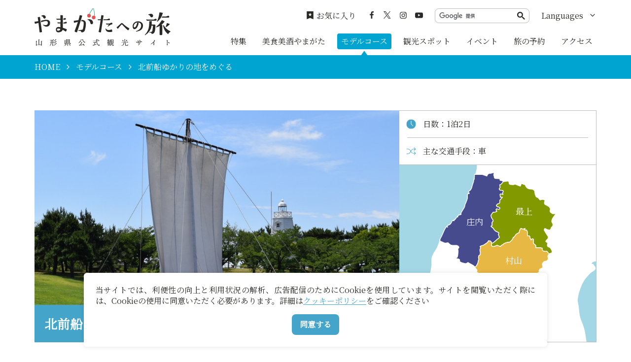

--- FILE ---
content_type: text/html; charset=UTF-8
request_url: https://yamagatakanko.com/itineraries/detail_11.html
body_size: 11315
content:
<!DOCTYPE html>
<html prefix="og: http://ogp.me/ns#" lang="ja"><!-- InstanceBegin template="/Templates/base.dwt" codeOutsideHTMLIsLocked="false" -->
<head>
<!-- Google Tag Manager -->
<script>(function(w,d,s,l,i){w[l]=w[l]||[];w[l].push({'gtm.start':
new Date().getTime(),event:'gtm.js'});var f=d.getElementsByTagName(s)[0],
j=d.createElement(s),dl=l!='dataLayer'?'&l='+l:'';j.async=true;j.src=
'https://www.googletagmanager.com/gtm.js?id='+i+dl;f.parentNode.insertBefore(j,f);
})(window,document,'script','dataLayer','GTM-5Q4HZRL');</script>
<!-- End Google Tag Manager -->
<meta charset="utf-8">
<meta http-equiv="x-ua-compatible" content="ie=edge">
<meta name="viewport" content="width=device-width,initial-scale=1,viewport-fit=cover">
<meta name="format-detection" content="telephone=no">
<!-- InstanceBeginEditable name="doctitle" -->
<title>北前船ゆかりの地をめぐる｜モデルコース｜やまがたへの旅 - 山形県の公式観光・旅行情報サイト</title>
<link rel="canonical" href="https://yamagatakanko.com/itineraries/detail_11.html">
<!-- InstanceEndEditable -->
<meta name="description" content="北前船が往来していた江戸時代、湊町として栄えた酒田。そして、最上川舟運で内陸部から運ばれ一級品として取引された紅花など、北前船ゆかりの地を巡ります。&gt;&gt;特集「北前船」へ">
<meta name="author" content="公益社団法人 山形県観光物産協会">
<meta name="theme-color" content="#45a4ca">
<meta property="og:title" content="北前船ゆかりの地をめぐる｜モデルコース｜やまがたへの旅 - 山形県の公式観光・旅行情報サイト">
<meta property="og:description" content="北前船が往来していた江戸時代、湊町として栄えた酒田。そして、最上川舟運で内陸部から運ばれ一級品として取引された紅花など、北前船ゆかりの地を巡ります。&gt;&gt;特集「北前船」へ">
<meta property="og:locale" content="ja_JP">
<meta property="og:site_name" content="やまがたへの旅 - 山形県観光情報ポータルサイト">
<meta property="og:url" content="https://yamagatakanko.com/itineraries/detail_11.html">
<meta property="og:type" content="article">
<meta property="og:image" content="https://yamagatakanko.com/lsc/upfile/course/0000/0011/11_1_l.jpg">
<meta name="apple-mobile-web-app-title" content="やまがたへの旅">
<link rel="apple-touch-icon" href="https://yamagatakanko.com/common/images/touchIcon.png">
<link rel="icon" href="https://yamagatakanko.com/favicon.ico">
<meta name="twitter:site" content="@kitekero_kun">
<meta name="twitter:card" content="summary">
<meta name="twitter:title" content="北前船ゆかりの地をめぐる｜モデルコース｜やまがたへの旅 - 山形県の公式観光・旅行情報サイト">
<meta name="twitter:description" content="北前船が往来していた江戸時代、湊町として栄えた酒田。そして、最上川舟運で内陸部から運ばれ一級品として取引された紅花など、北前船ゆかりの地を巡ります。&gt;&gt;特集「北前船」へ">
<link rel="stylesheet" href="/common/css/default.css">
<link rel="stylesheet" href="/common/css/base.css">
<!-- InstanceBeginEditable name="head" -->
<link rel="stylesheet" href="/js/slick/slick.css">
<link rel="stylesheet" href="/common/lsc/css/froala/froala_style.min.css">
<link rel="stylesheet" href="/css/commonCourseDetail.css">
<!-- InstanceEndEditable -->
</head>
<body id="body" class="do scrollTop">
<!-- Google Tag Manager (noscript) -->
<noscript><iframe src="https://www.googletagmanager.com/ns.html?id=GTM-5Q4HZRL"
height="0" width="0" style="display:none;visibility:hidden"></iframe></noscript>
<!-- End Google Tag Manager (noscript) -->
<div id="wrapper">
<header id="header">
	<div class="wrap">
		<h1 id="siteName"><a href="/">やまがたへの旅 - 山形県観光情報ポータルサイト</a></h1>
		<button id="navButton">menu</button>
	</div>
</header>
<nav id="nav">
	<div id="globalMenu">
		<div class="wrap">
			<ul>
				<li><a href="/features/">特集</a></li>
				<li><a href="/dining/">美食美酒やまがた</a></li>
				<li><a href="/itineraries/">モデルコース</a></li>
				<li><a href="/attractions/">観光スポット</a></li>
				<li><a href="/festivals/">イベント</a></li>
				<li><a href="/booking/">旅の予約</a></li>
				<li><a href="/transport/">アクセス</a></li>
			</ul>
		</div>
	</div>
	<div id="extraMenu">
		<div class="wrap">
			<div id="favoritesMenu">
				<a href="/favorites/">お気に入り</a>
			</div>
			<div id="snsMenu">
				<ul>
					<li><a href="https://ja-jp.facebook.com/pg/やまがたへの旅-197270693715596/posts/?ref=page_internal" target="_blank">Facebook</a></li>
					<li><a href="https://x.com/kitekero_kun" target="_blank">twitter</a></li>
					<li><a href="https://www.instagram.com/yamagatakanko/" target="_blank">instagram</a></li>
					<li><a href="https://www.youtube.com/channel/UC4ic2e6HQAMxxEdUEUb6I4Q" target="_blank">YouTube</a></li>
				</ul>
			</div>
			<div id="googleSearch">
				<script async src="https://cse.google.com/cse.js?cx=869f30938b23535a8"></script>
				<div class="gcse-searchbox-only"></div>
			</div>
			<div id="selectLanguage">
				<dl>
					<dt>Languages</dt>
					<dd><a href="/en/">English</a></dd>
					<dd><a href="/ko/">한국어</a></dd>
					<dd><a href="/zh_TW/">繁体中文</a></dd>
					<dd><a href="/zh_CN/">簡体中文</a></dd>
					<dd><a href="/th/">&#3616;&#3634;&#3625;&#3634;&#3652;&#3607;&#3618;</a></dd>
				</dl>
			</div>
		</div>
	</div>
</nav>
<div id="pagePath">
	<div class="wrap">
		<ul>
			<li><a href="/">HOME</a></li>
			<!-- InstanceBeginEditable name="pagePath" -->
			<li><a href="index.html">モデルコース</a></li>
			<li>北前船ゆかりの地をめぐる</li>
			<!-- InstanceEndEditable -->
		</ul>
	</div>
</div>
<main id="main">
<!-- InstanceBeginEditable name="main" -->
	<article id="detail">
		<header id="detailHeader">
			<div class="wrap">
				<div id="detailTitle">
					<h2 class="title">北前船ゆかりの地をめぐる</h2>
					<figure><img class="thumb" src="/lsc/upfile/course/0000/0011/11_1_l.jpg"></figure>
				</div>
				<div id="detailInfo">
					<div id="detailStatus">
						<dl id="detailStatusTime">
							<dt>日数</dt>
							<dd>1泊2日</dd>
						</dl>
						<dl id="detailStatusAccess">
							<dt>主な交通手段</dt>
							<dd>車</dd>
						</dl>
					</div>
					<div id="detailAreaMap">
						<svg xmlns="http://www.w3.org/2000/svg" viewBox="0 -20 330 500" class="areaMap">
							<g transform="translate(-535 -792) scale(3.8)" fill="#fff">
								<use xlink:href="/images/objectSet.svg#areaMapBase"></use>
							</g>
							<a>
								<use xlink:href="/images/objectSet.svg#areaMap-01"></use>
								<g transform="translate(100 140)">
									<text font-size="24" text-anchor="middle" dominant-baseline="central">庄内</text>
								</g>
							</a>
							<a>
								<use xlink:href="/images/objectSet.svg#areaMap-02"></use>
								<g transform="translate(240 110)">
									<text font-size="24" text-anchor="middle" dominant-baseline="central">最上</text>
								</g>
							</a>
							<a>
								<use xlink:href="/images/objectSet.svg#areaMap-03"></use>
								<g transform="translate(130 370)">
									<text font-size="24" text-anchor="middle" dominant-baseline="central">置賜</text>
								</g>
							</a>
							<a>
								<use xlink:href="/images/objectSet.svg#areaMap-04"></use>
								<g transform="translate(210 250)">
									<text font-size="24" text-anchor="middle" dominant-baseline="central">村山</text>
								</g>
							</a>
						</svg>
					</div>
				</div>
				<div id="detailLead">
					<div class="fr-view">
						<p>北前船が往来していた江戸時代、湊町として栄えた酒田。そして、最上川舟運で内陸部から運ばれ一級品として取引された紅花など、北前船ゆかりの地を巡ります。</p><p><br></p><p><a href="/kitamaebune">&gt;&gt;特集「北前船」へ</a></p>
					</div>
				</div>
			</div>
		</header>
		<div id="detailContents">
			<div class="wrap">
				<div id="detailCourseStart">START</div>
				<div id="detailCourse">
					<div class="date">1日目</div>
					<div class="move" data-icon="car">JR山形駅より車で約30分</div>
					<section>
						<h3 class="title">立石寺（山寺）</h3>
						<div>
							<h4 class="subTitle">俳聖が名句を詠んだ、天空の古刹</h4>
							<div>
								<figure>
									<ul>
										<li><img class="thumb" src="/lsc/upfile/spot/0000/2352/2352_8_m.jpg"/></li>
										<li><img class="thumb" src="/lsc/upfile/spot/0000/2352/2352_5_m.jpg"/></li>
										<li><img class="thumb" src="/lsc/upfile/spot/0000/2352/2352_4_m.jpg"/></li>
									</ul>
								</figure>
								<div>
									<div class="fr-view">
										「山寺」の通称で知られる「宝珠山立石寺」。奇岩怪石からなる山全体が修行と信仰の場になっており、登山口から大仏殿のある奥之院まで1時間ほどの道のりのそこかしこに、絶佳の景観が広がります。<br>&nbsp;俳聖・松尾芭蕉が「閑さや岩にしみ入る蝉の声」の名句を紀行文「おくのほそ道」に残したことでも知られています。<br>1015段もある長い石段を登って奥之院を目指すのが王道の参拝ルート。石段は登ることにより煩悩が消滅すると言われている、ありがたい修行の石段。修行とはいえ、途中には句碑などの史跡や絶景が広がるスポットなど見どころがたくさんあり、知的にも感覚的にも楽しみながら登ることができます。<br>まずは登山口からほど近い場所に位置する「根本中堂（こんぽんちゅうどう）」へ。国内最古のブナ材木造建築とされ、国の重要文化財に指定されています。「弥陀洞（みだほら）」は、雨風に削られた岩壁に仏の姿を見つけることができた人は幸せになれるとされるパワースポット。邪心を持つ人がくぐらぬように2体の仁王像がにらみをきかせている「仁王門」を過ぎ、「開山堂・納経堂」へ。雄大な山々を背景に赤い納経堂が巨大な奇岩の上に建つ様は、山寺を代表する眺めです。能の舞台のようなお堂の奥から田園風景を見渡せる「五大堂」も山寺随一のビュースポット。最終地点にあたる「奥之院・大仏殿」は悪縁切りのご利益があるとされています。<br>門前町では「山寺力こんにゃく」をはじめ、「さくらんぼソフトクリーム」「だしそば」などの名物グルメもお楽しみいただけます。<a href="https://keikan.pref.yamagata.jp/" rel="noopener noreferrer" target="_blank"></a>
									</div>
									<div class="spotInfo">
										<div class="toggleMenu"><a class="linkBut" data-icon="more">基本情報を見る</a></div>
										<div class="toggleBox" style="display: none">
											<dl class="table">
												<dt>住所</dt>
												<dd>山形市山寺4456-1</dd>
												<dt>電話番号</dt>
												<dd>立石寺山門寺務所　023-695-2843<br />
山寺観光協会　023-695-2816</dd>
											</dl>
										</div>
									</div>
								</div>
								<div class="buttonSet">
									<a class="linkBut" data-icon="more" href="https://yamagatakanko.com/attractions/detail_2352.html" target="_self">もっと見る</a>
								</div>
							</div>
						</div>
					</section>
					<div class="move" data-icon="car">車で約35分</div>
					<section>
						<h3 class="title">河北名物 冷たい肉そばのランチ</h3>
						<div>
							<h4 class="subTitle"></h4>
							<div>
								<figure>
									<ul>
										<li><img class="thumb" src="/lsc/upfile/courseDetail/0000/0182/182_1_m.jpg"/></li>
									</ul>
								</figure>
								<div>
									<div class="fr-view">
										肉そばといっても河北名物の冷たい肉そばは一味違います。そばはもちろん噛み応えのある田舎そば。鶏から出汁をとった甘じょっぱい冷たいつゆと歯ごたえがある親鶏のチャーシューが特長です。
									</div>
									<div class="spotInfo">
									</div>
								</div>
								<div class="buttonSet">
									<a class="linkBut" data-icon="more" href="https://www.kahoku-shokokai.jp/yachi-nikusoba" target="_blank">もっと見る</a>
								</div>
							</div>
						</div>
					</section>
					<div class="move" data-icon="car">車で約10分</div>
					<section>
						<h3 class="title">河北町紅花資料館で紅花染め体験</h3>
						<div>
							<h4 class="subTitle">紅花商人の繁栄を今に伝える</h4>
							<div>
								<figure>
									<ul>
										<li><img class="thumb" src="/lsc/upfile/spot/0000/2562/2562_2_m.jpg"/></li>
										<li><img class="thumb" src="/lsc/upfile/spot/0000/2562/2562_7_m.jpg"/></li>
										<li><img class="thumb" src="/lsc/upfile/spot/0000/2562/2562_1_m.jpg"/></li>
									</ul>
								</figure>
								<div>
									<div class="fr-view">
										紅花の豪商として栄えた旧堀米邸を復元し、紅花資料館として1984年（昭和59年）5月オープン。江戸時代には、特産の「最上紅花」（昔は村山地方を最上といいました）が植えられ、可憐な花びらは紅餅（花餅）となって、はるばる京都へ送られました。そして、京都の紅屋の手によって紅餅から真っ赤な紅がつくられ、それが京おんなの唇を彩るとともに、紅色の美しい衣装を染めあげました。敷地内の紅花畑もあり、7月上旬に咲き誇っています。<a href="https://keikan.pref.yamagata.jp/" rel="noopener noreferrer" target="_blank"></a>
									</div>
									<div class="spotInfo">
										<div class="toggleMenu"><a class="linkBut" data-icon="more">基本情報を見る</a></div>
										<div class="toggleBox" style="display: none">
											<dl class="table">
												<dt>住所</dt>
												<dd>河北町大字谷地戊1143</dd>
												<dt>電話番号</dt>
												<dd>0237-73-3500</dd>
												<dt>営業時間</dt>
												<dd>9:00～17:00（3月～10月）<br />
9:00～16:00（11月～2月）</dd>
												<dt>定休日</dt>
												<dd>毎月第2木曜日（祝日の場合は翌日）<br />
年末年始（12月29日～1月3日）</dd>
											</dl>
										</div>
									</div>
								</div>
								<div class="buttonSet">
									<a class="linkBut" data-icon="more" href="https://yamagatakanko.com/attractions/detail_2562.html" target="_self">もっと見る</a>
								</div>
							</div>
						</div>
					</section>
					<div class="move" data-icon="car">車で約45分</div>
					<section>
						<h3 class="title">銀山温泉で1泊</h3>
						<div>
							<h4 class="subTitle">ノスタルジック＆フォトジェニック！木造建築がレトロな温泉街</h4>
							<div>
								<figure>
									<ul>
										<li><img class="thumb" src="/lsc/upfile/spot/0000/2832/2832_10_m.jpg"/></li>
										<li><img class="thumb" src="/lsc/upfile/spot/0000/2832/2832_6_m.jpg"/></li>
										<li><img class="thumb" src="/lsc/upfile/spot/0000/2832/2832_5_m.jpg"/></li>
									</ul>
								</figure>
								<div>
									<div class="fr-view">
										タイムスリップしたかのようなレトロな景色が広がる銀山温泉。銀山川の両岸に木造の温泉旅館が立ち並ぶ温泉街では、夕暮れになるとガス灯に火がともり、ノスタルジックな日本情緒が漂います。さながら映画「千と千尋の神隠し」の舞台のよう。国民的ドラマ「おしん」の撮影地としても知られています。最もフォトジェニックなのは雪の夜。雪化粧をした街並みが外灯によく映えます。<br>昼間の街歩きも見ごたえ充分。立ち並ぶ旅館の壁には鏝絵（こてえ）と呼ばれるカラフルな絵が描かれ、アスファルトには雪の結晶を模したタイルが埋め込まれています。「和楽足湯」では銀山川のすぐそばで源泉をそのまま使用した湯に浸かれ、温泉街ならではの非日常感を演出。歩き回れる範囲内にカフェ・食べ歩きスポット・おみやげ屋も充実しており、散策が楽しい温泉街です。日本に西洋文化が入ってきた大正時代の貸衣装を着て、絵になる街並みを歩いてみてはいかがでしょうか。また、名物の「<a href="https://yamagatakanko.com/attractions/detail_8488.html">カリーパン</a>」もいまではすっかり銀山温泉の顔。おやつにぴったりです。<br>深い雪に覆われる秘境でありながら、東京から山形新幹線で約3時間+直通バス40分という好アクセス。雪見の露天温泉を楽しめるのも、豪雪地帯にある銀山温泉の嬉しいところ。夜は旅館の湯でしっぽりとあたたまり、きめ細やかな霜降りのブランド牛・尾花沢牛や、地元産のそば粉で作られた「尾花沢蕎麦」などの名物グルメをどうぞ。<br>周辺には、新緑や紅葉が見事な「<a href="https://yamagatakanko.com/attractions/detail_294.html">洗心峡</a>」、落差22ｍの直瀑「<a href="https://yamagatakanko.com/attractions/detail_11484.html">白銀の滝</a>」など、風光明媚な自然スポットもあります。<br>★不朽の名作ドラマ「おしん」のロケ地を巡る旅★　「おしん」のゆかりの土地やロケ地が山形には点在しています。モデルコースは<a href="https://yamagatakanko.com/itineraries/detail_10.html">こちら</a>をどうぞ。<br>★銀山温泉出発の村山・東根おいしい山形満喫コース★　銀山温泉出発のおいしい郷土料理をめぐるモデルコースは<a href="https://yamagatakanko.com/itineraries/detail_25.html">こちら</a>から。<a href="https://keikan.pref.yamagata.jp/" rel="noopener noreferrer" target="_blank"></a>
									</div>
									<div class="spotInfo">
										<div class="toggleMenu"><a class="linkBut" data-icon="more">基本情報を見る</a></div>
										<div class="toggleBox" style="display: none">
											<dl class="table">
												<dt>住所</dt>
												<dd>尾花沢市銀山</dd>
												<dt>電話番号</dt>
												<dd>0237-28-3933</dd>
											</dl>
										</div>
									</div>
								</div>
								<div class="buttonSet">
									<a class="linkBut" data-icon="more" href="https://yamagatakanko.com/attractions/detail_2832.html" target="_self">もっと見る</a>
								</div>
							</div>
						</div>
					</section>
					<div class="date">2日目</div>
					<div class="move" data-icon="car">車で約1時間</div>
					<section>
						<h3 class="title">最上峡芭蕉ライン観光で舟下り</h3>
						<div>
							<h4 class="subTitle">船頭の舟唄と名調子な語りを聞きながら、雄大な最上川を下ります</h4>
							<div>
								<figure>
									<ul>
										<li><img class="thumb" src="/lsc/upfile/spot/0000/4446/4446_1_m.jpg"/></li>
										<li><img class="thumb" src="/lsc/upfile/spot/0000/4446/4446_2_m.jpg"/></li>
										<li><img class="thumb" src="/lsc/upfile/spot/0000/4446/4446_4_m.jpg"/></li>
									</ul>
								</figure>
								<div>
									<div class="fr-view">
										最上川の流れに身をまかせ、船上からの景色を楽しむ最上峡芭蕉ライン舟下り。雄大な自然の中を船頭の舟唄を聞きながらゆっくりと下る舟下りは、四季を通じていつでも楽しめます。冬は「こたつ舟」の運行もあります。（12月～3月末）<br>※運休日について、公式サイトをご確認ください。
									</div>
									<div class="spotInfo">
										<div class="toggleMenu"><a class="linkBut" data-icon="more">基本情報を見る</a></div>
										<div class="toggleBox" style="display: none">
											<dl class="table">
												<dt>住所</dt>
												<dd>最上郡戸沢村大字古口86-1</dd>
												<dt>電話番号</dt>
												<dd>0233-72-2001</dd>
												<dt>営業時間</dt>
												<dd>お問合せ<br />
4月～11月　8：20～17：10<br />
12月～3月　9：00～16：30<br />
　</dd>
												<dt>定休日</dt>
												<dd>なし</dd>
											</dl>
										</div>
									</div>
								</div>
								<div class="buttonSet">
									<a class="linkBut" data-icon="more" href="https://yamagatakanko.com/attractions/detail_4446.html" target="_self">もっと見る</a>
								</div>
							</div>
						</div>
					</section>
					<div class="move" data-icon="car">車で約45分</div>
					<section>
						<h3 class="title">酒田海鮮市場で海鮮ランチ</h3>
						<div>
							<h4 class="subTitle">新鮮な庄内浜の魚介が買える！味わえる！</h4>
							<div>
								<figure>
									<ul>
										<li><img class="thumb" src="/lsc/upfile/spot/0000/9024/9024_1_m.jpg"/></li>
										<li><img class="thumb" src="/lsc/upfile/spot/0000/9024/9024_2_m.jpg"/></li>
										<li><img class="thumb" src="/lsc/upfile/spot/0000/9024/9024_3_m.jpg"/></li>
									</ul>
								</figure>
								<div>
									<div class="fr-view">
										さかた海鮮市場は酒田港のすぐそばにあり、日本海で水揚げされたばかりの新鮮で美味しい魚を取り揃えています。<br />
<br />
1階の菅原鮮魚では、地魚を中心に取り揃えており、調理方法のご案内や、お持ち帰りに便利な箱詰めも依頼できます。また、イートインコーナー「喰居来居や　和ん（くいこいや　わん）」が2016(平成28)年12月にオープンしました。<br />
2階には食事処「海鮮どんやとびしま」があり、酒田港を眺めながら、海鮮丼や舟盛膳などの食事を楽しむことが出来ます。<br />
<br />
また、ウッドデッキや送迎テラスから酒田港を一望できるのも魅力で、定期船とびしまのお見送りをする人も多くいます。
									</div>
									<div class="spotInfo">
										<div class="toggleMenu"><a class="linkBut" data-icon="more">基本情報を見る</a></div>
										<div class="toggleBox" style="display: none">
											<dl class="table">
												<dt>住所</dt>
												<dd>酒田市船場町2-5-10</dd>
												<dt>電話番号</dt>
												<dd>0234-23-5522</dd>
												<dt>営業時間</dt>
												<dd>定休：<br />
1月1日、不定休</dd>
											</dl>
										</div>
									</div>
								</div>
								<div class="buttonSet">
									<a class="linkBut" data-icon="more" href="https://yamagatakanko.com/attractions/detail_9024.html" target="_self">もっと見る</a>
								</div>
							</div>
						</div>
					</section>
					<div class="move" data-icon="car">車で約5分</div>
					<section>
						<h3 class="title">舞娘茶屋 相馬樓で舞娘演舞見学</h3>
						<div>
							<h4 class="subTitle">蘇る　華やぎと雅の新世界</h4>
							<div>
								<figure>
									<ul>
										<li><img class="thumb" src="/lsc/upfile/spot/0000/2509/2509_1_m.jpg"/></li>
										<li><img class="thumb" src="/lsc/upfile/spot/0000/2509/2509_2_m.jpg"/></li>
										<li><img class="thumb" src="/lsc/upfile/spot/0000/2509/2509_3_m.jpg"/></li>
									</ul>
								</figure>
								<div>
									<div class="fr-view">
										江戸時代から酒田を代表する料亭であった「相馬屋」を改装し、2000(平成12)年3月に開樓しました。<br />
木造の主屋は、1894(明治27)年の庄内大震災の大火で焼失した直後、残った土蔵を取り囲んで建てられたもので、1996(平成8)年11月、国の登録文化財となっています。<br />
伝統に新しい息吹を加えて修復した相馬樓は、1階の20畳部屋を「茶房くつろぎ処」とし、2階の大広間は舞娘さんの踊りとお食事を楽しむ演舞場に、また、かつての厨房は酒田舞娘のけいこ場となっています。<br />
また、樓内には、雛人形や古美術品の展示のほか、竹久夢二美術館も併設され、夢二の美人画や写真なども見ることができます。<br />
<br />
詳しい内容は下記ホームページよりご確認ください
									</div>
									<div class="spotInfo">
										<div class="toggleMenu"><a class="linkBut" data-icon="more">基本情報を見る</a></div>
										<div class="toggleBox" style="display: none">
											<dl class="table">
												<dt>住所</dt>
												<dd>酒田市日吉町1丁目舞娘坂</dd>
												<dt>電話番号</dt>
												<dd>0234-21-2310</dd>
												<dt>営業時間</dt>
												<dd>10:00〜16:00（最終入樓 15:30）<br />
※舞娘観賞14:00〜　<br />
<br />
定休：水曜日、お盆、年末年始</dd>
											</dl>
										</div>
									</div>
								</div>
								<div class="buttonSet">
									<a class="linkBut" data-icon="more" href="https://yamagatakanko.com/attractions/detail_2509.html" target="_self">もっと見る</a>
								</div>
							</div>
						</div>
					</section>
					<div class="move" data-icon="car">車で約5分</div>
					<section>
						<h3 class="title">日和山公園</h3>
						<div>
							<h4 class="subTitle">港の繁栄の歴史を示す多くの遺物が点在する日和山公園</h4>
							<div>
								<figure>
									<ul>
										<li><img class="thumb" src="/lsc/upfile/spot/0000/0402/402_1_m.jpg"/></li>
										<li><img class="thumb" src="/lsc/upfile/spot/0000/0402/402_2_m.jpg"/></li>
										<li><img class="thumb" src="/lsc/upfile/spot/0000/0402/402_3_m.jpg"/></li>
									</ul>
								</figure>
								<div>
									<div class="fr-view">
										日本海に沈む夕陽が旅情をかきたてる日和山公園は、桜の名所でもあり、毎年4月中旬には酒田日和山桜まつりが開催され、ソメイヨシノなど約400本の桜が咲き誇り、夜はボンボリでのライトアップも行われます。<br />
<br />
園内には、日本最古級の木造六角灯台や方角石、往時活躍した千石船（1/2で再現）などがあり、港町の風情を醸し出しています。<br />
また、園内の全長1.2kmにわたる散歩道には、29基の文学碑が建てられ、江戸時代から昭和にかけて酒田を訪れた文人墨客を紹介しています。<br />
<br />
六角灯台越しには酒田港や最上川河口を一望でき、日本海に沈む夕陽を観ることができます。
									</div>
									<div class="spotInfo">
										<div class="toggleMenu"><a class="linkBut" data-icon="more">基本情報を見る</a></div>
										<div class="toggleBox" style="display: none">
											<dl class="table">
												<dt>住所</dt>
												<dd>酒田市南新町一丁目127番外</dd>
												<dt>電話番号</dt>
												<dd>0234-26-5745</dd>
											</dl>
										</div>
									</div>
								</div>
								<div class="buttonSet">
									<a class="linkBut" data-icon="more" href="https://yamagatakanko.com/attractions/detail_402.html" target="_self">もっと見る</a>
								</div>
							</div>
						</div>
					</section>
					<div class="move" data-icon="car">JR酒田駅まで車で約10分</div>
				</div>
				<div id="detailCourseGoal">GOAL</div>
			</div>
		</div>
		<footer id="detailFooter">
			<div class="wrap">
				<div id="detailMap" style="display: none">
					<div id="gMap" class="gMap" data-map-key="AIzaSyBeX9g7Sdb76R4XLnBTnmSWq1AOuN3EWUk" data-map-lat="38.249855" data-map-lng="140.326406" data-map-zoom="12" data-map-language="ja" data-map-search-title="ルート検索"></div>
					<div>
						<ul>
							<li data-marker-count="1" data-marker-title="立石寺（山寺）" data-marker-link="https://yamagatakanko.com/attractions/detail_2352.html" data-marker-linktitle="詳細を見る" data-marker-image="/lsc/upfile/spot/0000/2352/2352_8_s.jpg" data-marker-lat="38.311841" data-marker-lng="140.434853">
								立石寺（山寺）
							</li>
							<li data-marker-count="2" data-marker-title="河北町紅花資料館で紅花染め体験" data-marker-link="https://yamagatakanko.com/attractions/detail_2562.html" data-marker-linktitle="詳細を見る" data-marker-image="/lsc/upfile/spot/0000/2562/2562_2_s.jpg" data-marker-lat="38.4385278" data-marker-lng="140.2997622">
								河北町紅花資料館で紅花染め体験
							</li>
							<li data-marker-count="3" data-marker-title="銀山温泉で1泊" data-marker-link="https://yamagatakanko.com/attractions/detail_2832.html" data-marker-linktitle="詳細を見る" data-marker-image="/lsc/upfile/spot/0000/2832/2832_10_s.jpg" data-marker-lat="38.570404" data-marker-lng="140.530468">
								銀山温泉で1泊
							</li>
							<li data-marker-count="4" data-marker-title="最上峡芭蕉ライン観光で舟下り" data-marker-link="https://yamagatakanko.com/attractions/detail_4446.html" data-marker-linktitle="詳細を見る" data-marker-image="/lsc/upfile/spot/0000/4446/4446_1_s.jpg" data-marker-lat="38.7390884418768" data-marker-lng="140.151987075805">
								最上峡芭蕉ライン観光で舟下り
							</li>
							<li data-marker-count="5" data-marker-title="酒田海鮮市場で海鮮ランチ" data-marker-link="https://yamagatakanko.com/attractions/detail_9024.html" data-marker-linktitle="詳細を見る" data-marker-image="/lsc/upfile/spot/0000/9024/9024_1_s.jpg" data-marker-lat="38.9142273" data-marker-lng="139.8298324">
								酒田海鮮市場で海鮮ランチ
							</li>
							<li data-marker-count="6" data-marker-title="舞娘茶屋 相馬樓で舞娘演舞見学" data-marker-link="https://yamagatakanko.com/attractions/detail_2509.html" data-marker-linktitle="詳細を見る" data-marker-image="/lsc/upfile/spot/0000/2509/2509_1_s.jpg" data-marker-lat="38.919396567761886" data-marker-lng="139.83327895402908">
								舞娘茶屋 相馬樓で舞娘演舞見学
							</li>
							<li data-marker-count="7" data-marker-title="日和山公園" data-marker-link="https://yamagatakanko.com/attractions/detail_402.html" data-marker-linktitle="詳細を見る" data-marker-image="/lsc/upfile/spot/0000/0402/402_1_s.jpg" data-marker-lat="38.9194863018451" data-marker-lng="139.827804565429">
								日和山公園
							</li>
						</ul>
					</div>
				</div>
				<div id="detailMapOpen">
					<a class="linkBut" data-icon="more">コースマップを見る</a>
				</div>
			</div>
		</footer>
	</article>
	<aside id="reservation">
		<div class="wrap">
			<dl>
				<dt>体験プランの予約はこちらから</dt>
				<dd><span>山形ならではの体験を探せます</span>オンラインで空き確認＋予約</dd>
				<dd><svg><use xlink:href="/images/commonSpotDetail.svg#reservationVisitBanner"></use></svg></dd>
				<dd><a href="/booking/visit/index.html"></a></dd>
			</dl>
		</div>
	</aside>
	<article id="recommend">
		<div class="wrap">
			<h2 class="subTitle">このページを見ている人は、<br class="sp_p">こんなページも見ています</h2>
			<div class="itemSlide">
				<dl>
					<dt>女子注目！縁結びスポット＆温泉めぐり</dt>
					<dd><img class="thumb" src="/lsc/upfile/course/0000/0008/8_1_s.jpg"></dd>
					<dd><a href="https://yamagatakanko.com/itineraries/detail_8.html">more</a></dd>
				</dl>
				<dl>
					<dt>着物で巡る鷹山公が築いた米沢藩日帰り旅</dt>
					<dd><img class="thumb" src="/lsc/upfile/course/0000/0051/51_1_s.jpg"></dd>
					<dd><a href="https://yamagatakanko.com/itineraries/detail_51.html">more</a></dd>
				</dl>
			</div>
		</div>
	</article>
<!-- InstanceEndEditable -->
</main>
<div id="pageTop">
	<a href="#body">ページトップへ</a>
</div>
<footer id="footer">
	<div id="fNav">
		<div class="wrap">
			<address>やまがたへの旅 - 山形県観光情報ポータルサイト</address>
			<nav>
				<ul>
					<li><a href="/business/">事業者のみなさまへ</a></li>
					<li><a href="/pamphlet/">パンフレット</a></li>
					<li><a href="/photos/">写真ダウンロード</a></li>
					<li><a href="/movie/">動画ギャラリー</a></li>
					<li><a href="/links/">お役立ちリンク</a></li>
					<li><a href="/guide/">当サイトについて</a></li>
					<li><a href="/mailmagazine/">メールマガジン</a></li>
					<li><a href="/contact/">お問い合わせ</a></li>
				</ul>
			</nav>
		</div>
	</div>
	<div id="copyright">
		<div class="wrap">
			<p>Copyright yamagatakanko.com 2020-2026 All Rights Reserved.</p>
		</div>
	</div>
</footer>
<div id="cookiePolicy" style="display: none;">
	<div class="wrap">
		<p>当サイトでは、利便性の向上と利用状況の解析、広告配信のためにCookieを使用しています。サイトを閲覧いただく際には、Cookieの使用に同意いただく必要があります。詳細は<a href="/guide/index.html#nav_cookiePolicy">クッキーポリシー</a>をご確認ください</p>
		<button class="linkBut">同意する</button>
	</div>
</div>
</div>
<script src="//ajax.googleapis.com/ajax/libs/jquery/3.3.1/jquery.min.js"></script>
<script src="//cdnjs.cloudflare.com/ajax/libs/jquery-cookie/1.4.1/jquery.cookie.min.js"></script>
<script src="/common/js/default.js"></script>
<script src="/common/js/base.js"></script>
<!-- InstanceBeginEditable name="foot" -->
<script src="/js/slick/slick.min.js"></script>
<script src="/js/commonCourseDetail.js"></script>
<script>
	$('#globalMenu [href*="itineraries"]').addClass('active');
	
		$(".areaMap a:eq(0)").addClass("select");
		$(".areaMap a:eq(1)").addClass("select");
		$(".areaMap a:eq(2)").addClass("");
		$(".areaMap a:eq(3)").addClass("select");
</script>
<!-- InstanceEndEditable -->
<!--[if !IE]><!-->
<script src="/common/js/plugin/svgxuse.min.js"></script>
<!--<![endif]-->
</body>
<!-- InstanceEnd --></html>

--- FILE ---
content_type: text/css
request_url: https://yamagatakanko.com/common/css/base.css
body_size: 8239
content:
/* CSS Document */
@import url('//fonts.googleapis.com/css?family=Noto+Sans+JP&display=swap');
@import url('//fonts.googleapis.com/css?family=Noto+Serif+JP&display=swap');

html{
	scroll-behavior: smooth;
	}

body{
	color: #2b2926;
	fill: #2b2926;
	font-family: 'Noto Serif JP', serif;
	line-height: 1em;
	}
	[lang="ja"] body{
		font-feature-settings: "palt";
		text-align: justify;
		}
	[lang="en"] body{
		font-family: Roboto, "Segoe UI", "Helvetica Neue", sans-serif;
		}
	[lang="ko"] body{
		font-family: "Noto Sans KR", "Apple SD Gothic Neo", Gulim, "Malgun Gothic", sans-serif;
		}
	[lang="th"] body{
		font-family: "Noto Sans Thai", Leelawadee, thonburi, Tahoma, sans-serif;
		}
	[lang="cn"] body{
		font-family: "Noto Sans SC", "PingFang SC", "Hiragino Sans GB", "Microsoft YaHei", sans-serif;
		}
	[lang="tw"] body{
		font-family: "Noto Sans TC", "PingFang TC", "Hiragino Sans CNS", "Microsoft JhengHei", sans-serif;
		}
	_::content, _:future, body:not(*:root) {
		/* Chromeのハック */
		/*フォント細いって言われたとき
		font-weight: 500;
		*/
		}
	_:-ms-lang(x)::backdrop, body{
		/* Edgeのハック */
		}
	_:lang(x)::-ms-backdrop, body{
		/* IE11のハック */
		/* ※デフォルトフォントはメイリオ
		   ※win7のデフォルトフォントはMPゴシック
		font-family: "メイリオ", Meiryo, sans-serif;*/
		/*明朝体にしたいとき
		font-family: serif;
		*/
		}
	body *{
		line-height: inherit;
		}

a{
	color: inherit;
	fill: inherit;
	text-decoration: none;
	transition-property: color,text-decoration,background,background-color,background-size,border,border-color,box-shadow,fill,filter,opacity;
	transition-duration: 0.2s;
	transition-timing-function: ease-out;
	}

img{
	pointer-events: none;
}

main{}
	main a{
		color: #45a4ca;
		fill: #45a4ca;
		text-decoration: underline;
		}
		main a:hover{
			color: #00a4d1;
			fill: #00a4d1;
			}
	main p{
		line-height: 1.6em;
		}
	main p+p{
		margin-top: 1em;
		}

input,
textarea,
select{}
	input:focus,
	textarea:focus,
	select:focus{
		border: 1px solid #00a4d1;
		}

input[type="radio"],
input[type="checkbox"]{}
	input[type="radio"]:checked+label,
	input[type="checkbox"]:checked+label{}
		input[type="radio"]:checked+label:before,
		input[type="checkbox"]:checked+label:before{
			border-color: #00a4d1;
			background-color: #00a4d1;
			-webkit-animation: checked 0.2s forwards;
			animation: checked 0.2s forwards;
			}
		@-webkit-keyframes checked{
			30% {box-shadow: 0 0 0 1em rgba(0,164,209,0.5);}
			}
		@keyframes checked{
			30% {box-shadow: 0 0 0 1em rgba(0,164,209,0.5);}
			}

#wrapper{
	display: flex;
	flex-direction: column;
	align-items: stretch;
	width: 100%;
	min-height: 100vh;
	}

#header{
	position: -webkit-sticky;
	position: sticky;
	top: 0;
	padding-right: env(safe-area-inset-right);
	padding-left: env(safe-area-inset-left);
	order: 1;
	z-index: 102;
	}
	#header .wrap{
		display: flex;
		align-items: center;
		}

#siteName{
	margin-right: auto;
	}
	#siteName a{
		color: transparent;
		}

#nav{
	order: 2;
	z-index: 101;
	}
	#nav ul{
		list-style: none;
		}

#favoritesMenu{}
	#favoritesMenu a{
		display: flex;
		align-items: center;
		}
	#favoritesMenu i{
		margin-right: 0.3em;
		}

#snsMenu{}
	#snsMenu ul{
		display: flex;
		justify-content: center;
		}
	#snsMenu li{}
		#snsMenu li a{
			color: transparent;
			}
	#snsMenu li+li{
		margin-left: 1em;
		}

#googleSearch{}
	#googleSearch div+div{
		margin-top: auto;
		}
	#googleSearch .gsc-control-cse{
		padding: 0;
		border: none;
		background: none;
		font: inherit;
		line-height: inherit;
		}
	#googleSearch .gsc-search-box{
		margin: 0;
		padding: 0.3em 0.5em;
		background: #fff;
		border: 1px solid #bcbcbc;
		border-radius: 8px;
		font: inherit;
		}
		#googleSearch .gsc-search-box *{
			margin: 0;
			padding: 0;
			border: none;
			background: none;
			font: inherit;
			line-height: inherit;
			}
		#googleSearch .gsc-search-box button{
			display: flex;
			align-items: center;
			padding: 0;
			background: none;
			border: none;
			cursor: pointer;
			font-size: inherit;
			}
		#googleSearch .gsc-search-box svg{
			width: 1em !important;
			height: 1em !important;
			fill: #2b2926;
			}
		#googleSearch .gsc-search-box span{
			padding: 0 0.3em;
			}

#selectLanguage{
	cursor: pointer;
	}
	#selectLanguage dl{
		height: 3em;
		overflow: hidden;
		transition: height 0.2s ease-out;
		}
	#selectLanguage dt{
		display: flex;
		align-items: center;
		justify-content: space-between;
		height: 3em;
		padding: 0 1em;
		}
		#selectLanguage dt svg{
			transform: rotate(90deg);
			transition: transform 0.1s ease-out;
			}
	#selectLanguage dd{}
		#selectLanguage dd a{
			display: flex;
			align-items: center;
			height: 3em;
			padding: 0 1em;
			}
	#selectLanguage.open{}
		#selectLanguage.open dl{
			height: calc(3em * 6);
			}
		#selectLanguage.open dt{}
			#selectLanguage.open dt svg{
				transform: rotate(-90deg);
				}

#pagePath{
	order: 3;
	}

#main{
	margin-bottom: auto;
	order: 4;
	}

#pagenation{
	overflow: hidden;
	}
	#pagenation ul,
	#pagenation ol{
		display: flex;
		flex-wrap: wrap;
		align-items: center;
		justify-content: center;
		list-style: none;
		margin: -0.5em;
		}
	#pagenation li{
		margin: 0.5em;
		}
	#pagenation a{
		position: relative;
		display: flex;
		align-items: center;
		justify-content: center;
		color: inherit;
		fill: inherit;
		text-decoration: none;
		}
		#pagenation a:not([rel]){
			width: 3em;
			height: 3em;
			border: 1px solid #bcbcbc;
			border-radius: 100%;
			overflow: hidden;
			line-height: 3em;
			}
			#pagenation a:not([rel]).lsc-current-page{
				background: #ec5151;
				border-color: transparent;
				color: #fff;
				pointer-events: none;
				}
		#pagenation a:hover{
			opacity: 0.7;
			}
		#pagenation a i{
			position: relative;
			display: flex;
			align-content: center;
			}
		#pagenation a svg{
			transform: scale(1.2);
			}
	#pagenation [rel="prev"]{}
		#pagenation [rel="prev"] i{
			margin-right: 0.5em;
			transform: scale(-1,1);
			}
	#pagenation [rel="next"]{}
		#pagenation [rel="next"] i{
			margin-left: 0.5em;
			}
	#pagenation [rel="list"]{
		margin: 0 1em;
		text-transform: capitalize;
		}
	#pagenation .sp{}
		#pagenation .sp [rel="prev"] i,
		#pagenation .sp [rel="next"] i{
			margin: 0;
			}

#col2{}
	#col2 .wrap{
		display: flex;
		}

#pageTop{
	display: flex;
	justify-content: flex-end;
	order: 5;
	pointer-events: none;
	z-index: 100;
	}
	#pageTop a{
		position: relative;
		display: flex;
		align-items: center;
		justify-content: center;
		width: 3em;
		height: 3em;
		background: #fff;
		border: 1px solid #45a4ca;
		color: transparent;
		fill: #45a4ca;
		pointer-events: all;
		}
		#pageTop a:hover{
			opacity: 0.5;
			}
	#pageTop svg{
		width: 2em;
		height: 2em;
		}

#footer{
	background: #45a4ca;
	color: #fff;
	fill: #fff;
	order: 6;
	}

#fNav{}
	#fNav address{
		text-align: center;
		}
	#fNav nav{}
		[lang="ja"] #fNav nav{
			font-family: 'Noto Sans JP', sans-serif;
			}
	#fNav ul{
		display: flex;
		flex-wrap: wrap;
		margin: -1em 0;
		list-style: none;
		overflow: hidden;
		}
	#fNav li{
		display: flex;
		padding: 1em 0;
		border-bottom: 1px solid rgba(255,255,255,0.4);
		}
		#fNav li a{
			display: flex;
			align-items: center;
			justify-content: center;
			width: 100%;
			padding: 0 1em;
			border: solid rgba(255,255,255,0.4);
			border-width: 0 1px 0 0;
			text-align: center;
			line-height: 1.2em;
			}

#copyright{
	display: flex;
	align-items: center;
	height: 3em;
	padding-bottom: env(safe-area-inset-bottom);
	box-sizing: content-box;
	}
	#copyright p{
		margin: 0;
		padding: 0;
		font-size: 0.8em;
		line-height: 1.2em;
		text-align: center;
		}

#cookiePolicy{
	position: fixed;
	left: 0;
	bottom: 1em;
	width: 100%;
	z-index: 150;
	pointer-events: none;
	}
	#cookiePolicy p{
		line-height: 1.4em;
		}
	#cookiePolicy a{
		color: #45a4ca;
		fill: #45a4ca;
		text-decoration: underline;
		}
		#cookiePolicy a:hover{
			color: #00a4d1;
			fill: #00a4d1;
			}
	#cookiePolicy button{
		margin-top: 1em;
		line-height: 1em;
		cursor: pointer;
		}
	#cookiePolicy .wrap{
		display: flex;
		flex-direction: column;
		align-items: center;
		background: #fff;
		border-radius: 0.4em;
		filter: drop-shadow(0 0 0.3em rgba(0,0,0,0.1));
		pointer-events: all;
		}

.wrap{
	width: calc(100% - 2em);
	margin: 0 auto;
	}
	.wrap div+div{
		margin-top: 2em;
		}

.subject{
	display: flex;
	flex-direction: column;
	align-items: center;
	line-height: 1.4em;
	text-align: center;
	font-weight: bold;
	}
	.subject i{
		font-size: 1.6em;
		margin-bottom: 0.2em;
		}
	.subject+*{
		margin-top: 2em;
		}

.headline{
	margin: 0;
	padding: 0;
	font-weight: bold;
	line-height: 1.4em;
	}
	.headline+*{
		margin-top: 2em;
		}

.title{
	margin: 0;
	padding: 0;
	font-weight: bold;
	line-height: 1.4em;
	}
	.title+*{
		margin-top: 1em;
		}

.subTitle{
	margin: 0;
	padding: 0;
	font-weight: bold;
	line-height: 1.4em;
	}
	.subTitle.icon{
		display: flex;
		fill: #45a4ca;
		}
		.subTitle.icon i{
			position: relative;
			display: flex;
			align-items: center;
			align-self: flex-start;
			top: 0.2em;
			margin-right: 0.5em;
			transform: scale(1.2);
			}
	.subTitle.point{
		display: flex;
		align-items: flex-start;
		}
		.subTitle.point:before{
			content: "";
			flex: 0 0 5px;
			width: 5px;
			height: 1em;
			margin-top: 0.2em;
			margin-right: 0.5em;
			background: #45a4ca;
			}
	.subTitle+*{
		margin-top: 1em;
		}

.buttonSet{
	display: flex;
	list-style: none;
	}
	.buttonSet li{
		display: flex;
		}

.linkBut{
	display: inline-flex;
	align-items: center;
	justify-content: center;
	padding: 0.8em 1em;
	background: #45a4ca;
	border: none;
	border-radius: 8px;
	color: #fff;
	fill: #fff;
	font-weight: bold;
	text-decoration: none;
	line-height: 1.4em;
	text-align: center;
	}
	.linkBut:hover{
		background: #ec5151;
		color: #fff;
		fill: #fff;
		}
	.linkBut i{
		display: flex;
		align-content: center;
		margin-right: 0.5em;
		}
	.linkBut[data-icon="more"]{
		position: relative;
		padding-right: 3em;
		}
		.linkBut[data-icon="more"] i{
			position: absolute;
			top: calc(50% - 0.5em);
			right: 1em;
			margin: 0;
			}
		.linkBut[data-icon="more"] svg{
			transform: scale(1.2);
			}

.list{
	list-style: none;
	}
	.list > li{
		line-height: 1.4em;
		text-indent: 0;
		}
		.list > li > .list{
			margin-top: 0.5em;
			}
			.list > li:not(:last-child){}
				.list > li:not(:last-child) > .list:last-child{
					margin-bottom: 1em;
					}
		.list > li > .list.count{}
			.list > li > .list.count > li{
				padding-left: 2.8em;
				}
				.list > li > .list.count > li:before{
					content: "（"counter(count)"）";
					}
	.list > li+li{
		margin-top: 0.5em;
		}
	.list.point{}
		.list.point > li{
			display: flex;
			align-items: flex-start;
			}
			.list.point > li:before{
				content: "●";
				margin-right: 0.2em;
				color: #999;
				transform: scale(0.5);
				}
	.list.line{
		border-top: 2px solid #00a3d0;
		}
		.list.line > li{
			padding: 1em 0;
			border-bottom: 1px dotted #bbbbbb;
			}
		.list.line > li+li{
			margin: 0;
			}
	.list.notes{}
		.list.notes > li{
			padding-left: 1em;
			text-indent: -1em;
			}
	.list.count{
		counter-reset: count;
		}
		.list.count > li{
			position: relative;
			padding-left: 1.5em;
			}
			.list.count > li:before{
				counter-increment: count;
				content: counter(count)".";
				position: absolute;
				left: 0;
				}
	.list+*,
	*+.list{
		margin-top: 1em;
		}

.table{}
	.table:not(dl){
		width: 100%;
		border-collapse: collapse;
		}
	.table thead{
		background: rgba(0,104,182,0.1);
		}
	.table th,
	.table td{
		padding: 0.8em;
		border: 1px solid #bcbcbc;
		line-height: 1.4em;
		vertical-align: middle;
		}
	.table th{
		background: rgba(0,0,0,0.05);
		}
	dl.table{
		display: flex;
		flex-wrap: wrap;
		border-top: 1px solid #bcbcbc;
		border-bottom: 1px solid #bcbcbc;
		overflow: hidden;
		}
	.table > dt,
	.table > dd{
		margin-top: -1px;
		padding: 0.8em;
		line-height: 1.4em;
		border-top: 1px dotted #bcbcbc;
		}
	.table > dt{
		width: 10em;
		background: #45a4ca;
		color: #fff;
		}
	.table > dd{
		width: calc(100% - 10em);
		}
	.table+*,
	*+.table{
		margin-top: 1em;
		}

.topicsList{}
	.topicsList dl{
		position: relative;
		display: flex;
		flex-wrap: wrap;
		align-items: center;
		margin-left: 5em;
		padding-right: 2em !important;
		}
	.topicsList dl+dl{
		border-top: 1px solid #bcbcbc;
		}
	.topicsList dt{
		width: 100%;
		margin-top: 0.5em;
		line-height: 1.4em;
		order: 1;
		}
	.topicsList dd{}
		.topicsList dd:nth-of-type(n+2){
			margin-right: 1em;
			font-size: 0.8em;
			}
		.topicsList dd:nth-of-type(3){
			width: calc(100% - 16em);
			white-space: nowrap;
			text-overflow: ellipsis;
			overflow: hidden;
			}
			.topicsList dd:nth-of-type(3):empty{
				display: none;
				}
			.topicsList dd:nth-of-type(3):before,
			.topicsList dd:nth-of-type(3):after{
				content: "－";
				}
	.topicsList dt+dd{
		position: absolute;
		top: calc(50% - 2em);
		left: -5em;
		width: 4em;
		}
	.topicsList dt+dd+dd{
		display: flex;
		align-items: center;
		}
	.topicsList ul{
		display: flex;
		align-self: stretch;
		margin-left: 1em;
		list-style: none;
		}
	.topicsList li{
		display: flex;
		justify-content: center;
		align-items: center;
		padding: 0.2em 0.5em;
		border: 1px solid #e93241;
		font-size: 0.8em;
		text-transform: uppercase;
		}
		.topicsList li.tagNew{
			background: #fff;
			color: #e93241;
			}
		.topicsList li.tagCheck{
			background: #e93241;
			color: #fff;
			}
	.topicsList a{
		position: absolute;
		top: 0;
		left: 0;
		width: 100%;
		height: 100%;
		color: transparent;
		fill: #e93241;
		z-index: 1;
		}
		.topicsList a:hover{
			color: transparent;
			}
		.topicsList a i{
			position: absolute;
			top: calc(50%  - 0.5em);
			right: 0;
			font-size: 2em;
			}
	.topicsList .thumb{
		padding-top: 100%;
		border-radius: 100%;
		}

.topicsNone{
	padding: 10% 0;
	text-align: center;
	}

.pageTab{
	position: relative;
	display: flex;
	justify-content: center;
	padding: 0 1em;
	list-style: none;
	}
	.pageTab:before{
		content: "";
		position: absolute;
		left: 0;
		bottom: 0;
		width: 100%;
		border-bottom: 2px solid #000;
		}
	.pageTab li{
		position: relative;
		display: flex;
		width: 50%;
		min-height: 3em;
		background: #fff;
		border: solid #000;
		border-width: 2px 2px 0 2px;
		border-radius: 10px 10px 0 0;
		text-align: center;
		line-height: 1.4em;
		}
		.pageTab li a{
			display: flex;
			align-items: center;
			justify-content: center;
			align-self: stretch;
			width: 100%;
			padding: 0.5em;
			color: inherit;
			text-decoration: none;
			cursor: pointer;
			}
		.pageTab li:hover{}
			.pageTab li:hover a+div{
				transform: scaleY(1);
				}
			.pageTab li:hover a+div ul{
				flex-direction: column;
				}
	.pageTab li+li{
		margin-left: 1em;
		}
	.pageTab li:not(.select){
		margin-top: 1em;
		}
	.pageTab a+div{
		position: absolute;
		top: 100%;
		left: 0;
		width: 100%;
		padding-top: 0.5em;
		transform: scaleY(0);
		transform-origin: center top;
		transition: transform 0.2s ease-out;
		}
		.do .pageTab a+div{
			display: none;
			}
		.pageTab a+div ul{
			background: #fff;
			border: 2px solid #000;
			border-radius: 10px;
			overflow: hidden;
			}
		.pageTab a+div li{
			width: 100%;
			margin: 0 !important;
			border-width: 2px 0 0 0;
			border-radius: 0;
			}
			.pageTab a+div li:first-child{
				border: none;
				}
	.pageTab .select{
		position: relative;
		font-weight: bold;
		z-index: 1;
		}
		.pageTab .select > a{}
			.pageTab .select > a:only-child{
				pointer-events: none;
				}

.googlemap{
	position: relative;
	}
	.googlemap iframe{
		position: absolute;
		top: 0;
		left: 0;
		width: 100%;
		height: 100%;
		}
	.googlemap div+div{
		margin-top: auto;
		}

.youtube{
	position: relative;
	padding-top: 56.25%;
	}
	.youtube iframe{
		position: absolute;
		top: 0;
		left: 0;
		width: 100%;
		height: 100%;
		}

.slick-slider{
	position: relative;
	opacity: 0;
	}
	.slick-slider.slick-initialized{
		opacity: 1;
		}
	.slick-slider .slick-track{
		display: flex ;
		align-self: stretch;
		}
	.slick-slider .slick-slide{
		height: auto;
		}
.slick-arrow{
	position: absolute;
	top: calc(50% - 0.5em);
	display: flex;
	align-items: center;
	justify-content: center;
	width: 1em;
	height: 1em;
	background: #ec5151;
	border-radius: 100%;
	fill: #fff;
	cursor: pointer;
	z-index: 10;
	}
	.slick-arrow svg{
		width: 0.6em;
		height: 0.6em;
		}
.slick-prev{
	left: 0;
	transform: scale(-1,1);
	}
.slick-next{
	right: 0;
	}
.slick-dots{
	position: absolute;
	left: 0;
	bottom: 0;
	display: flex;
	justify-content: center;
	width: 100%;
	list-style: none;
	z-index: 10;
	}
	.slick-dots li{}
		.slick-dots li.slick-active button{
			background: #ec5151;
			}
	.slick-dots button{
		width: 0.8em;
		height: 0.8em;
		padding: 0;
		font-size: inherit;
		background: #efe9dc;
		border-radius: 1em;
		color: transparent;
		cursor: pointer;
		}

.areaMap{}
	.areaMap a{
		fill-opacity: 0.5;
		text-decoration: none;
		transition: fill-opacity 0.2s ease-out;
		}
	.areaMap a:nth-of-type(1){
		fill: #464b8e;
		}
	.areaMap a:nth-of-type(2){
		fill: #829900;
		}
	.areaMap a:nth-of-type(3){
		fill: #d4618f;
		}
	.areaMap a:nth-of-type(4){
		fill: #e8b845;
		}
	.areaMap use{
		stroke: #fff;
		stroke-width: 2px;
		stroke-linejoin: round;
		}
	.areaMap g{
		fill-opacity: 1;
		}
	.areaMap text{
		fill: #fff;
		}




/* for all */
@media (max-width: 1199px) {
/*1199px以下*/
}
@media (max-width: 991px) {
/*991px以下*/
body{}
	body:not(.nav){}
		body:not(.nav) #nav{
			left: 100vw;
			}
#navButton{
	position: relative;
	flex: 0 0 1em;
	width: 1em;
	height: 1em;
	margin: 0;
	padding: 0;
	background: #45a4ca;
	border: none;
	color: transparent;
	text-align: center;
	box-sizing: border-box;
	overflow: hidden;
	cursor: pointer;
	outline: none;
	}
	.nav #navButton{}
		.nav #navButton i:nth-child(1){
			top: 50%;
			transform: rotate(-45deg);
			}
		.nav #navButton i:nth-child(2){
			left: 100%;
			}
		.nav #navButton i:nth-child(3){
			top: 50%;
			transform: rotate(45deg);
			}
	#navButton span{
		position: absolute;
		bottom: 0.5em;
		left: 0;
		width: 100%;
		color: #fff;
		font-size: 0.2em;
		font-weight: bold;
		text-transform: uppercase;
		line-height: 1em;
		}
	#navButton i{
		position: absolute;
		content: "";
		display: block;
		left: 25%;
		width: 50%;
		height: 2px;
		margin-top: -1px;
		background: #fff;
		border-radius: 1px;
		transition: all 0.2s ease-out;
		z-index: 100000;
		}
		#navButton i:nth-child(1){
			top: 30%;
			}
		#navButton i:nth-child(2){
			top: 50%;
			}
		#navButton i:nth-child(3){
			top: 70%;
			}
#nav{
	position: fixed;
	top: 0;
	left: calc(100% - 15em);
	width: 15em;
	height: 100vh;
	padding-bottom: constant(safe-area-inset-bottom);
	padding-bottom: env(safe-area-inset-bottom);
	background: #000;
	color: #fff;
	fill: #fff;
	overflow-y: scroll;
	transition: left 0.2s ease-out;
	}
#globalMenu{}
	#globalMenu a{
		display: block;
		padding: 1em 0;
		}
	#globalMenu ul{
		margin-top: 1em;
		border-top: 1px solid #fff;
		}
	#globalMenu li{
		border-bottom: 1px solid #fff;
		}
#extraMenu{
	margin-top: 1em;
	}
	#extraMenu .wrap{}
		#extraMenu .wrap > div+div{
			margin-top: 1em;
			}
#favoritesMenu{}
	#favoritesMenu a{
		position: relative;
		justify-content: center;
		height: 3em;
		padding-left: 1em;
		border: 1px solid #fff;
		}
		#favoritesMenu a:hover{
			background: #fff;
			color: #000;
			fill: #000;
			}
	#favoritesMenu i{
		position: absolute;
		top: calc(50% - 0.5em);
		left: 1em;
		}
#snsMenu{}
	#snsMenu svg{
		font-size: 1.4em;
		}
#googleSearch{
	max-width: 15em;
	}
	#googleSearch .gsc-search-box{
		padding: 0.5em;
		}
#selectLanguage{
	padding-bottom: 2em;
	}
	#selectLanguage dt{
		border: 1px solid #fff;
		}
	#selectLanguage dd{}
		#selectLanguage dd a{
			border: 1px solid #fff;
			border-top: none;
			}
		#selectLanguage dd a:hover{
			background: rgba(255,255,255,0.5);
			}
#pagePath{
	display: none;
	}
#pageTop{
	position: fixed;
	right: 1em;
	bottom: 1em;
	}
}


/* for mobile */
@media (max-width: 767px) {
/*767px以下*/
body{
	font-size: 1rem;
	}
main > *,
article,
article section,
article header,
article footer{
	padding-top: 2em;
	padding-bottom: 2em;
	}
#header{
	background: #45a4ca;
	}
	#header .wrap{
		width: 100%;
		padding-left: 1em;
		}
#siteName{
	fill: #fff;
	}
#googleSearch{}
	#googleSearch .gsc-search-box{
		font-size: 16px;
		}
#col2{}
	#col2 .wrap{
		flex-direction: column;
		align-items: stretch;
		}
#fNav{
	padding: 2em 0;
	}
	#fNav li{
		width: 50%;
		}
		#fNav li:nth-of-type(even){}
			#fNav li:nth-of-type(even) a{
				border: none;
				}
	[lang="ja"] #fNav li{}
		[lang="ja"] #fNav li:nth-of-type(n+7){
			border-bottom: none;
			}
	html:not([lang="ja"]) #fNav li{}
		html:not([lang="ja"]) #fNav li:nth-of-type(n+5){
			border-bottom: none;
			}
#cookiePolicy{}
	#cookiePolicy .wrap{
		padding: 1em;
		}
.anchor{
	scroll-margin-top: 2em;
	}
.subject{
	font-size: 1.6em;
	}
.headline{
	font-size: 1.6em;
	}
.title{
	font-size: 1.4em;
	}
.subTitle{
	font-size: 1.2em;
	}
.topicsList{}
	.topicsList dl{
		padding: 1em 0;
		}
.slick-dots{}
	.slick-dots li{
		margin: 0 0.5em;
		}
.slick-arrow{
	font-size: 2em;
	}
}
@media (max-width: 767px) and (orientation:portrait) {
/*767px以下 縦向き*/
html{
	font-size: 4vw;
	}
#header{
	height: 15vw;
	}
#siteName{}
	#siteName svg{
		font-size: 10vw;
		}
#navButton{
	font-size: 15vw;
	}
#nav{
	padding-top: 15vw;
	}
#fNav{}
	#fNav address{}
		#fNav address svg{
			font-size: 4em;
			}
	#fNav nav{
		margin-top: 2em;
		}
.buttonSet{
	flex-direction: column;
	align-items: stretch;
	}
	.buttonSet *+*{
		margin-top: 1em;
		}
.table{}
	.table > dt,
	.table > dd{
		width: 100%;
		}
	.table > dd{
		border: none;
		}
.topicsList{}
	.topicsList dt+dd{
		top: 1em;
		}
	.topicsList dd{}
		.topicsList dd:nth-of-type(3){
			width: 100%;
			margin: 0.5em 0 0 0;
			text-align: right;
			order: 1;
			}
.pageTab{}
	.pageTab li{
		font-size: 0.8em;
		line-height: 1.4em;
		}
.googlemap{
	height: 100vw;
	}
}
@media (max-width: 767px) and (orientation:landscape) {
/*767px以下 横向き*/
html{
	font-size: 2.5vw;
	}
#header{
	height: 8vw;
	}
#siteName{}
	#siteName svg{
		font-size: 5vw;
		}
#navButton{
	font-size: 8vw;
	}
#nav{
	padding-top: 8vw;
	}
#fNav{}
	#fNav address{}
		#fNav address svg{
			font-size: 3em;
			}
	#fNav nav{
		margin-left: 2em;
		}
	#fNav .wrap{
		display: flex;
		justify-content: space-between;
		}
.buttonSet{
	justify-content: center;
	}
	.buttonSet *+*{
		margin-left: 1em;
		}
.googlemap{
	height: 70vh;
	}
}


/* for tablet */
@media (min-width: 768px) {
/*768px以上*/
html{
	font-size: 62.5%;
	}
#col2{}
	#col2 .wrap{
		align-items: flex-start;
		justify-content: space-between;
		}
	#col2 [id$="Secondary"]{
		position: -webkit-sticky;
		position: sticky;
		margin-top: 0;
		}
#fNav{}
	html[lang="ja"] #fNav li{
		width: 25%;
		}
		html[lang="ja"] #fNav li:nth-of-type(n+5){
			border-bottom: none;
			}
		html[lang="ja"] #fNav li:nth-of-type(4n+4){}
			html[lang="ja"] #fNav li:nth-of-type(4n+4) a{
				border: none;
				}
	html:not([lang="ja"]) #fNav li{
		width: 33.33%;
		}
		html:not([lang="ja"]) #fNav li:nth-of-type(n+4){
			border-bottom: none;
			}
		html:not([lang="ja"]) #fNav li:nth-of-type(3n+3){}
			html:not([lang="ja"]) #fNav li:nth-of-type(3n+3) a{
				border: none;
				}
#cookiePolicy{}
	#cookiePolicy .wrap{
		padding: 1.5em;
		}
.buttonSet{
	justify-content: center;
	}
	.buttonSet *+*{
		margin-left: 1em;
		}
.subject{
	font-size: 2em;
	}
.headline{
	font-size: 1.8em;
	}
.title{
	font-size: 1.6em;
	}
.subTitle{
	font-size: 1.4em;
	}
.googlemap{
	padding-top: 66.66%;
	}
.topicsList{}
	.topicsList dl{
		padding: 1.5em 0;
		}
.pageTab{}
	.pageTab .select{}
		.pageTab .select a{
			font-size: 1.2em;
			}
.slick-dots{}
	.slick-dots li{
		margin: 0 1em;
		}
.slick-arrow{
	font-size: 3em;
	}
}
@media (min-width: 768px) and (max-width: 1199px) {
/*768px～1200px*/
body{
	font-size: 1.4rem;
	}
}
@media (min-width: 768px) and (max-width: 991px) {
/*768px～991px*/
main > *,
article,
article section,
article header,
article footer{
	padding-top: 3em;
	padding-bottom: 3em;
	}
#header{
	background: #fff;
	}
	#header .wrap{
		max-width: none;
		height: 5em;
		}
#siteName{}
	#siteName svg{
		font-size: 4em;
		}
#navButton{
	font-size: 3em;
	}
#nav{
	padding-top: 5em;
	}
#col2{}
	#col2 [id$="Primary"]{
		width: 65%;
		}
	#col2 [id$="Secondary"]{
		top: 7em;
		width: calc(35% - 2em);
		}
#fNav{
	padding: 3em 0;
	}
	#fNav address{}
		#fNav address svg{
			font-size: 4em;
			}
	#fNav nav{
		margin-top: 2em;
		}
.wrap{
	max-width: 720px;
	}
.anchor{
	scroll-margin-top: 3em;
	}
}


/* for PC */
@media (min-width: 992px) {
/*992px以上*/
main > *,
article,
article section,
article header,
article footer{
	padding-top: 4em;
	padding-bottom: 4em;
	}
#header{
	pointer-events: none;
	}
	#header .wrap{
		height: 7em;
		}
#siteName{
	pointer-events: all;
	}
	#siteName svg{
		font-size: 4.8em;
		}
	[lang="en"] #siteName svg,
	[lang="th"] #siteName svg{
		margin-top: 0.4em;
		font-size: 3.6em;
		}
#navButton{
	display: none;
	}
#nav{
	position: -webkit-sticky;
	position: sticky;
	top: 0;
	display: flex;
	flex-direction: column-reverse;
	justify-content: space-between;
	height: 7em;
	margin-top: -7em;
	padding-top: 1em;
	background: #fff;
	}
	#nav a{}
		#nav a:hover{
			color: #00a4d1;
			fill: #00a4d1;
			}
#globalMenu{}
	#globalMenu ul{
		display: flex;
		align-items: center;
		justify-content: flex-end;
		height: 3.5em;
		overflow: hidden;
		}
	#globalMenu li{
		position: relative;
		}
	#globalMenu li+li{
		margin-left: 1em;
		}
		[lang="en"] #globalMenu li+li,
		[lang="th"] #globalMenu li+li{
			margin-left: 0.5em;
			}
	#globalMenu a{
		display: block;
		padding: 0.5em;
		border-radius: 4px;
		}
		#globalMenu a:before{
			position: absolute;
			left: calc(50% - 0.8em);
			bottom: -1em;
			border: 0.8em solid transparent;
			border-bottom-color: #00a4d1;
			transform: scale(0.7,1);
			}
		#globalMenu a:hover{
			background: #00a4d1;
			color: #fff;
			}
	#globalMenu .active{
		background: #00a4d1;
		color: #fff;
		}
		#globalMenu .active:before{
			content: "";
			}
#extraMenu{}
	#extraMenu .wrap{
		display: flex;
		align-items: center;
		justify-content: flex-end;
		}
		#extraMenu .wrap > div+div{
			margin: 0 0 0 1.5em;
			}
#googleSearch{
	width: 12em;
	}
#selectLanguage{
	position: relative;
	height: 3em;
	width: 7em;
	}
	#selectLanguage dl{
		position: absolute;
		top: 0;
		left: 0;
		width: 100%;
		}
	#selectLanguage dt{
		padding: 0;
		}
	#selectLanguage dd{}
		#selectLanguage dd:nth-of-type(1) a{
			border-radius: 10px 10px 0 0;
			}
		#selectLanguage dd:nth-of-type(n+2) a{
			border-top: none;
			}
		#selectLanguage dd:last-child a{
			border-radius: 0 0 10px 10px;
			}
		#selectLanguage dd a{
			background: #fff;
			border: 1px solid #bcbcbc;
			}
			#selectLanguage dd a:hover{
				background: #45a4ca;
				color: #fff;
				}
#pagePath{
	position: -webkit-sticky;
	position: sticky;
	top: 7em;
	padding: 1em 0;
	background: #00a4d1;
	color: #fff;
	fill: #fff;
	z-index: 100;
	}
	#pagePath a{
		overflow: hidden;
		white-space: nowrap;
		text-overflow: ellipsis;
		}
		#pagePath a:hover{
			text-decoration: none;
			}
	#pagePath ul{
		display: flex;
		flex-wrap: wrap;
		list-style: none;
		}
	#pagePath li{
		display: flex;
		align-items: center;
		}
	#pagePath i{
		display: flex;
		align-content: center;
		margin: 0 0.5em;
		}
#col2{}
	#col2 [id$="Primary"]{
		width: 65%;
		}
	#col2 [id$="Secondary"]{
		top: 12em;
		width: calc(35% - 3em);
		}
#pageTop{
	position: -webkit-sticky;
	position: sticky;
	bottom: 0;
	align-items: flex-end;
	height: 0;
	padding-right: 1em;
	}
	#pageTop a{
		top: -1em;
		}
#fNav{
	padding: 4em 0;
	}
	#fNav address{}
		#fNav address svg{
			font-size: 4em;
			}
		[lang="ja"] #fNav address svg{
			font-size: 5em;
			}
	#fNav nav{
		width: calc(100% - 5em);
		padding-left: 4em;
		}
	#fNav .wrap{
		display: flex;
		align-items: center;
		justify-content: space-between;
		}
.anchor{
	scroll-margin-top: 4em;
	}
}
@media (min-width: 992px) and (max-width: 1199px) {
/*992px～1199px*/
.wrap{
	max-width: 940px;
	}
}
@media (min-width: 1200px) {
/*1200px以上*/
body{
	font-size: 1.6rem;
	}
#cookiePolicy{}
	#cookiePolicy .wrap{
		max-width: 940px;
		}
.wrap{
	max-width: 1140px;
	}
}


/* Edge 
@supports (-ms-ime-align:auto) {
body{
	text-justify: distribute;
	}
} */


/* ie */
@media all and (-ms-high-contrast: none) {
body{
	text-justify: inter-cluster;
	}
}


/* animation */
@-webkit-keyframes wrapper {
	0%{opacity: 0}
	100%{opacity: 1}
	}
@keyframes wrapper {
	0%{opacity: 0}
	100%{opacity: 1}
	}




/* --------------------------------------------- */
/* 　　　　　　　　　　LSC用　　　　　　　　　　 */
/* --------------------------------------------- */




/* for all */
@media (max-width: 1199px) {
/*1199px以下*/
}
@media (max-width: 991px) {
/*991px以下*/
}


/* for mobile */
@media (max-width: 767px) {
/*767以下px*/
}
@media (max-width: 767px) and (orientation:portrait) {
/*767px以下 縦向き*/
}
@media (max-width: 767px) and (orientation:landscape) {
/*767px以下 横向き*/
}


/* for tablet */
@media (min-width: 768px) {
/*768px以上*/
}
@media (min-width: 768px) and (max-width: 1199px) {
/*768px～1199px*/
}
@media (min-width: 768px) and (max-width: 991px) {
/*768px～991px*/
}


/* for PC */
@media (min-width: 992px) {
/*992px以上*/
}
@media (min-width: 992px) and (max-width: 1199px) {
/*992px～1199px*/
}
@media (min-width: 1200px) {
/*1200px以上*/
}


/* ie */
@media all and (-ms-high-contrast: none) {
}






--- FILE ---
content_type: text/css
request_url: https://yamagatakanko.com/css/commonCourseDetail.css
body_size: 4717
content:
/* CSS Document */

#detail{
	display: grid;
	padding-top: 0;
	}
	#detail #detailContents{
		grid-row: 3;
		}
	#detail button[data-jc-controller]{
		background: #000;
		font-size: 1em;
		font-family: inherit;
		}
		#detail button[data-jc-controller]:hover{
			background: #ed7700;
			}

#detailTitle{
	position: relative;
	}
	#detailTitle h2{
		padding: 0.8em;
		background: #45a4ca;
		color: #fff;
		}
	#detailTitle figure{
		margin-top: 0;
		}

#detailInfo{
	margin-top: 0;
	border: 1px solid #bcbcbc;
	}

#detailStatus{
	padding: 1em;
	}
	#detailStatus dl{
		display: flex;
		flex-wrap: wrap;
		}
	#detailStatus dt,
	#detailStatus dd{
		line-height: 1.4em;
		}
	#detailStatus dt{
		display: flex;
		align-items: center;
		fill: #45a4ca;
		}
		#detailStatus dt:after{
			content: "：";
			}
		#detailStatus dt i{
			display: flex;
			align-items: center;
			margin-right: 1em;
			}
		#detailStatus dt svg{
			transform: scale(1.2);
			}
	#detailStatus dl+dl{
		margin-top: 1em;
		padding-top: 1em;
		border-top: 1px solid #bcbcbc;
		}

#detailAreaMap{
	position: relative;
	margin: 0;
	padding-top: 90%;
	border-top: 1px solid #bcbcbc;
	overflow: hidden;
	}
	#detailAreaMap svg{
		position: absolute;
		top: 0;
		left: 0;
		width: 100%;
		height: 100%;
		background: #a3d7e6;
		}
	#detailInfo .areaMap{}
		#detailInfo .areaMap a{
			pointer-events: none;
			}
			#detailInfo .areaMap a.select{
				fill-opacity: 1;
				}
			#detailInfo .areaMap a:not(.select){
				fill: #ccc;
				}

#detailLinkMap{
	display: flex;
	justify-content: center;
	width: 100%;
	}
	#detailLinkMap a{
		width: 100%;
		max-width: 30em;
		cursor: pointer;
		}
		#detailLinkMap a i{
			transform: rotate(90deg);
			transition: transform 0.2s ease-out;
			}

#detailContents{}
	#detailContents .wrap{
		display: flex;
		flex-direction: column;
		}

#detailCourseStart,
#detailCourseGoal{
	position: relative;
	align-self: flex-start;
	width: 15em;
	margin: 0;
	padding: 1em;
	padding-left: 2em;
	border: 2px solid #00a4d1;
	color: #45a4ca;
	fill: #45a4ca;
	text-align: center;
	}
	#detailCourseStart i,
	#detailCourseGoal i{
		position: absolute;
		top: calc(50% - 0.5em);
		left: 1em;
		margin-left: -2px;
		}
	#detailCourseStart svg,
	#detailCourseGoal svg{
		transform: scale(1.2);
		}

#detailCourse{
	counter-reset: count;
	position: relative;
	display: flex;
	flex-direction: column;
	align-self: stretch;
	margin: 0;
	overflow: hidden;
	}
	#detailCourse:before{
		content: "";
		position: absolute;
		top: -2em;
		left: 1em;
		width: 2px;
		height: calc(100% + 4em);
		margin-left: -1px;
		background: #00a4d1;
		}
	#detailCourse section{
		position: relative;
		padding: 0;
		}
	#detailCourse h3{
		color: #45a4ca;
		}
		#detailCourse h3:before{
			counter-increment: count;
			content: counter(count);
			position: absolute;
			left: -1em;
			display: flex;
			align-items: center;
			justify-content: center;
			width: 2em;
			height: 2em;
			margin-top: -0.3em;
			padding-bottom: 4px;
			background: #fff;
			border: 2px solid #00a4d1;
			border-radius: 100%;
			color: #45a4ca;
			text-align: center;
			box-sizing: border-box;
			z-index: 1;
			}
	#detailCourse figure{}
		#detailCourse figure ul{
			list-style: none;
			}
	#detailCourse .move{
		position: relative;
		align-self: flex-start;
		margin-right: 3em;
		background: #fff;
		color: #45a4ca;
		line-height: 1.4em;
		}
		#detailContents .move:after{
			content: "";
			position: absolute;
			top: 50%;
			left: 0;
			width: 100vw;
			border-bottom: 1px solid #bcbcbc;
			z-index: -1;
			}
		#detailCourse .move i{
			position: absolute;
			left: -0.5em;
			top: calc(50% - 0.5em);
			display: flex;
			align-items: center;
			justify-content: center;
			background: #45a4ca;
			border-radius: 100%;
			fill: #fff;
			font-size: 2em;
			}
	#detailCourse .date{
		position: relative;
		padding: 1em;
		padding-left: 3.5em;
		background: #fff;
		border: 2px solid #00a4d1;
		color: #45a4ca;
		line-height: 1.4em;
		text-align: center;
		}
	#detailCourse .fr-view{
		display: -webkit-box;
		-webkit-box-orient: vertical;
		-webkit-line-clamp: 5;
		height: calc(1.6em * 5);
		overflow: hidden;
		}

#detailFooter{
	padding-top: 0;
	}
	#detailFooter [src$=".svg"]{
		width: 30px;
		height: auto;
		}
	#detailFooter .wrap{
		display: flex;
		flex-direction: column;
		align-items: stretch;
		}

#detailMap{
	width: 100%;
	border: 1px solid #bcbcbc;
	overflow: hidden;
	}
	#detailMap > div+div{
		position: relative;
		margin: 0;
		}
	#detailMap ul{
		counter-reset: count;
		padding: 1em;
		list-style: none;
		overflow-x: scroll;
		}
	#detailMap li{
		display: flex;
		align-items: center;
		position: relative;
		line-height: 1.4em;
		cursor: pointer;
		}
		#detailMap li:before{
			counter-increment: count;
			content: counter(count);
			flex: 0 0 2.4em;
			align-self: flex-start;
			width: 2.4em;
			height: 2.4em;
			margin-right: 0.5em;
			background: #45a4ca;
			border-radius: 100%;
			color: #fff;
			font-weight: bold;
			text-align: center;
			line-height: 2.4em;
			transform: scale(0.8);
			}
	#detailMap li+li{
		margin-top: 0.5em;
		}

#detailMapOpen{
	display: flex;
	justify-content: center;
	margin: 0 0 2em 0;
	order: -1;
	}
	#detailMapOpen a{
		display: grid;
		grid-template-columns: 1.6em auto;
		justify-content: initial;
		width: 100%;
		max-width: 30em;
		text-align: center;
		cursor: pointer;
		}
		#detailMapOpen a:before{
			content: "";
			-webkit-mask: url('data:image/svg+xml;charset=UTF-8,<svg xmlns="http://www.w3.org/2000/svg" viewBox="0 0 512.01 446.09"><path d="m213.18,139.61c18.91,0,34.25-15.34,34.25-34.25s-15.34-34.28-34.25-34.28-34.27,15.34-34.27,34.28,15.34,34.25,34.27,34.25Zm298.62,303.31l-8.7-19.14-90.55-199.44h-126.27c-1.7,2.98-3.25,5.83-5.05,8.89-4.86,8.31-9.36,15.84-13.53,22.66h67.19l-104.38,130.89-142.84-60.2,32.09-70.69h38.84c-4.16-6.81-8.66-14.34-13.53-22.66-1.8-3.06-3.34-5.91-5.05-8.89h-40.61L.2,442.92c-.31.7-.25,1.5.16,2.14.42.64,1.12,1.03,1.89,1.03h507.52c.77,0,1.47-.39,1.89-1.03.41-.64.47-1.44.16-2.14Zm-156.72-187.03h37.14l40.83,89.92-109.14-50.83,31.17-39.09ZM47.76,414.53l33.41-73.58,174.56,73.58H47.76Zm248.61,0h0s-50.73-21.39-50.73-21.39l68.16-85.47,129.28,60.2,21.17,46.66h-167.88Zm-162.28-232.33c27.28,52.28,66.06,106.19,66.27,106.48l12.83,17.86,12.81-17.84c.14-.2,22.73-31.64,45.5-69.62,11.39-19.02,22.84-39.66,31.64-59.19,4.39-9.77,8.14-19.25,10.86-28.31,2.7-9.08,4.48-17.67,4.52-26.22C318.49,47.17,271.37.02,213.18,0c-58.2.02-105.34,47.17-105.34,105.36.03,8.55,1.81,17.14,4.52,26.22,4.78,15.83,12.64,33.11,21.73,50.62Zm26.91-129.03c13.41-13.38,31.75-21.59,52.19-21.61,20.42.02,38.77,8.23,52.17,21.61,13.38,13.41,21.59,31.75,21.59,52.19.03,3.81-.98,9.94-3.17,17.12-3.8,12.69-10.92,28.69-19.5,45.12-12.86,24.7-28.92,50.52-41.69,70.03-3.42,5.22-6.58,9.94-9.42,14.12-8.91-13.17-21.3-32.09-33.41-52.55-10.62-17.91-21-36.98-28.55-54.02-3.77-8.52-6.83-16.5-8.84-23.42-2.06-6.89-3-12.75-2.97-16.42,0-20.44,8.22-38.78,21.59-52.19Z"/></svg>') center no-repeat;
			-webkit-mask-size: contain;
			background: currentColor;
			aspect-ratio: 1;
			}
		#detailMapOpen a i{
			transform: rotate(90deg);
			transition: transform 0.2s ease-out;
			}
		#detailMapOpen a.open i{
			transform: rotate(-90deg);
			}

#reservation{
	padding-top: 0;
	}
	#reservation dl{
		position: relative;
		display: flex;
		flex-direction: column;
		background: #45a4ca;
		border: 3px solid #45a4ca;
		border-radius: 8px;
		color: #fff;
		fill: #fff;
		overflow: hidden;
		}
	#reservation dt+dd{
		position: relative;
		display: flex;
		flex-direction: column;
		margin-top: 1em;
		padding-right: 2.5em;
		}
		#reservation dt+dd span{
			margin-bottom: 0.5em;
			font-size: 0.8em;
			}
		#reservation dt+dd i{
			position: absolute;
			top: calc(50% - 0.5em);
			right: 0;
			font-size: 1.8em;
			}
	#reservation dt+dd+dd{
		display: flex;
		align-items: center;
		justify-content: center;
		padding: 1em;
		background: #fff;
		}
	#reservation dt+dd+dd svg{
		width: 100%;
		}
	#reservation dd{}
		#reservation dd a{
			position: absolute;
			top: 0;
			left: 0;
			width: 100%;
			height: 100%;
			}
	#reservation dl+dl{
		margin-top: 2em;
		}

#recommend{
	padding-top: 0;
	overflow: hidden;
	}

.spotInfo{
	display: flex;
	flex-direction: column;
	align-self: stretch;
	}
	.spotInfo .toggleMenu{
		cursor: pointer;
		}
		.spotInfo .toggleMenu svg{
			transition: all 0.2s ease-out;
			transform: rotate(90deg);
			}
		.spotInfo .toggleMenu.open{
			position: relative;
			}
			.spotInfo .toggleMenu.open svg{
				transform: rotate(-90deg);
				}
	.spotInfo .toggleBox{
		margin-top: 1em;
		}

.gMap{}
	.gMap div+div{
		margin-top: 0;
		}

.itemSlide{}
	.itemSlide dl{
		position: relative;
		display: flex;
		flex-direction: column;
		align-items: stretch;
		}
	.itemSlide dt{
		line-height: 1.4em;
		}
	.itemSlide dt+dd{
		margin-bottom: 1em;
		order: -1;
		}
	.itemSlide a{
		position: absolute;
		top: 0;
		left: 0;
		width: 100%;
		height: 100%;
		opacity: 0;
		}
	.itemSlide .slick-list{
		margin-left: -1em;
		margin-right: -1em;
		}
	.itemSlide .slick-slide{
		display: flex;
		}

.infoWin{}
	.infoWin dl{
		display: flex;
		flex-wrap: wrap;
		justify-content: center;
		max-width: 24em;
		}
	.infoWin dt{
		width: 100%;
		line-height: 1.4em;
		}
	.infoWin dt+dd{
		width: 100%;
		}
		.infoWin dt+dd img{
			display: block;
			width: 100%;
			height: auto;
			}
	.infoWin dd{
		margin-top: 0.5em;
		}
		.infoWin dd:last-child{
			margin-left: 0.5em;
			}
		.infoWin dd a{
			display: inline-flex;
			align-items: center;
			justify-content: center;
			padding: 0.5em 0.8em;
			background: #45a4ca;
			border: none;
			border-radius: 4px;
			color: #fff;
			fill: #fff;
			font-size: 0.8em;
			text-align: center;
			text-decoration: none;
			}




/* for all */
@media (max-width: 1199px) {
/*1199px以下*/
}
@media (max-width: 991px) {
/*991px以下*/
}


/* for mobile */
@media (max-width: 767px) {
/*767以下px*/
#detailTitle{}
	#detailTitle .thumb{
		padding-top: 66.66%;
		}
#detailCourseGoal,
#detailCourseStart{}
	#detailCourseGoal i,
	#detailCourseStart i{
		left: 1em;
		}
#detailCourse{
	padding: 2em 0;
	}
	#detailCourse:before{
		left: 1.5em;
		}
	#detailCourse > *+*{
		margin-top: 2em;
		}
	#detailCourse section,
	#detailCourse .move{
		margin-left: 1.5em;
		padding-left: 2em;
		}
	#detailCourse dt,
	#detailCourse dd{
		width: 100%;
		}
	#detailCourse dd{
		border: none;
		}
	#detailCourse h4+div{
		flex-direction: column;
		}
	#detailCourse figure{
		margin-bottom: 1em;
		}
	#detailCourse .move{
		padding-right: 1em;
		}
	#detailCourse .buttonSet{
		margin-top: 1em;
		}
#detailMap{}
	#detailMap > div+div{
		height: 10em;
		}
.itemSlide{}
	.itemSlide .slick-list{
		margin: 0 -1em;
		}
	.itemSlide .slick-slide{
		margin: 0 0.5em;
		}
}
@media (max-width: 767px) and (orientation:portrait) {
/*767px以下 縦向き*/
#detailCourse{}
	#detailCourse figure{}
		#detailCourse figure ul{
			display: flex;
			flex-wrap: wrap;
			}
		#detailCourse figure li{
			width: 100%;
			}
		#detailCourse figure li+li{
			width: 50%;
			}
	#detailCourse .linkBut{
		width: 100%;
		}
#reservation{}
	#reservation dl{
		align-items: center;
		padding: 1em;
		}
	#reservation dt{
		font-size: 1.4em;
		}
	#reservation dt+dd{
		font-size: 1.2em;
		}
		#reservation dt+dd i{
			transform: rotate(90deg);
			}
	#reservation dt+dd+dd{
		align-self: stretch;
		margin: -1em;
		margin-top: 1em;
		}
	#reservation dt+dd+dd svg{
		height: 3em;
		}
.gMap{
	height: 100vw;
	}
}
@media (max-width: 767px) and (orientation:landscape) {
/*767px以下 横向き*/
#detailCourse{}
	#detailCourse figure{}
		#detailCourse figure ul{
			position: relative;
			display: flex;
			align-items: center;
			}
		#detailCourse figure li{
			width: 66.66%;
			}
			#detailCourse figure li:not(:last-child){
				margin-right: auto;
				}
			#detailCourse figure li:nth-child(2){
				top: 0;
				}
			#detailCourse figure li:nth-child(3){
				bottom: 0;
				}
		#detailCourse figure li+li{
			position: absolute;
			right: 0;
			width: 33.33%;
			}
	#detailCourse .linkBut{
		min-width: 14em;
		}
#detailMap{}
	#detailMap ul{
		display: flex;
		flex-wrap: wrap;
		justify-content: space-between;
		}
	#detailMap li{
		width: calc(50% - 0.5em);
		}
		#detailMap li:nth-of-type(-n+2){
			margin-top: 0;
			}
#reservation{}
	#reservation dl{
		position: relative;
		align-items: center;
		justify-content: center;
		height: 7em;
		padding-right: calc(100% - 18em);
		}
	#reservation dt{
		font-size: 1.2em;
		}
	#reservation dt+dd+dd{
		position: absolute;
		top: 0;
		right: 0;
		width: calc(100% - 18em);
		height: 100%;
		}
		#reservation dt+dd+dd svg{
			height: 5em;
			}
.gMap{
	height: 70vh;
	}
.spotInfo{}
	.spotInfo .toggleMenu{
		align-self: center;
		}
}


/* for TabletPC */
@media (min-width: 768px) {
/*768px以上*/
#detailHeader{}
	#detailHeader .wrap{
		display: flex;
		flex-wrap: wrap;
		}
#detailTitle{}
	#detailTitle h2{
		position: absolute;
		left: 0;
		bottom: 0;
		width: 100%;
		z-index: 1;
		}
	#detailTitle .thumb{
		position: absolute;
		top: 0;
		left: 0;
		width: 100%;
		height: 100%;
		padding-top: 0;
		}
#detailInfo{
	border-left: none;
	}
#detailLead{
	width: 100%;
	}
#detailCourseGoal,
#detailCourseStart{}
	#detailCourseGoal i,
	#detailCourseStart i{
		left: 1.5em;
		}
#detailCourse{}
	#detailCourse:before{
		left: 2em;
		}
	#detailCourse section,
	#detailCourse .move{
		margin-left: 2em;
		padding-left: 3em;
		}
	#detailCourse figure{}
		#detailCourse figure ul{
			position: relative;
			display: flex;
			align-items: center;
			}
		#detailCourse figure li{
			width: 66.66%;
			}
			#detailCourse figure li:not(:last-child){
				margin-right: auto;
				}
			#detailCourse figure li:nth-child(2){
				top: 0;
				}
			#detailCourse figure li:nth-child(3){
				bottom: 0;
				}
		#detailCourse figure li+li{
			position: absolute;
			right: 0;
			width: 33.33%;
			}
	#detailCourse .move{
		padding-right: 2em;
		}
#detailMap{
	display: flex;
	}
	#detailMap > div+div{
		width: 30em;
		}
	#detailMap ul{
		position: absolute;
		top: 0;
		left: 0;
		width: 100%;
		height: 100%;
		}
#gMap{
	width: 100%;
	padding-top: 60%;
	}
#reservation{}
	#reservation dl{
		position: relative;
		align-items: center;
		justify-content: center;
		height: 8em;
		padding-right: calc(100% - 22em);
		}
	#reservation dt{
		font-size: 1.4em;
		}
	#reservation dt+dd{
		font-size: 1.2em;
		}
	#reservation dt+dd+dd{
		position: absolute;
		top: 0;
		right: 0;
		width: calc(100% - 22em);
		height: 100%;
		}
		#reservation dt+dd+dd svg{
			height: 6em;
			}
#recommend{}
	#recommend .wrap{
		overflow: hidden;
		}
.spotInfo{}
	.spotInfo .toggleMenu{
		align-self: center;
		}
.itemSlide{}
	.itemSlide .slick-list{
		margin: 0 -0.75em;
		}
	.itemSlide .slick-slide{
		margin: 0 0.75em;
		}
	.itemSlide .slick-prev{
		left: -0.5em;
		}
	.itemSlide .slick-next{
		right: -0.5em;
		}
}
@media (min-width: 768px) and (max-width: 1199px) {
/*768px～1199px*/
}
@media (min-width: 768px) and (max-width: 991px) {
/*768px～991px*/
#detailTitle{
	width: 65%;
	}
#detailInfo{
	width: 35%;
	}
#detailCourse{
	padding: 2em 0;
	}
	#detailCourse figure{
		margin-bottom: 1em;
		}
	#detailCourse > *+*{
		margin-top: 3em;
		}
	#detailCourse .buttonSet{
		margin-top: 1em;
		}
	#detailCourse .linkBut{
		width: 20em;
		}
}


/* for PC */
@media (min-width: 992px) {
/*992px以上*/
#detailCourse{
	padding: 4em 0;
	}
	#detailCourse > *+*{
		margin-top: 4em;
		}
		
	#detailCourse h4+div{
		display: flex;
		flex-wrap: wrap;
		align-items: flex-start;
		justify-content: space-between;
		}
	#detailCourse figure{
		width: 100%;
		}
	#detailCourse figure+div{
		margin-top: 2em;
		}
		#detailCourse figure+div:not(:last-child){
			width: calc(100% - 20em);
			}
	#detailCourse .buttonSet{
		width: 18em;
		}
	#detailCourse .linkBut{
		width: 100%;
		}
.spotInfo{}
	.spotInfo .toggleMenu{
		width: 14em;
		}
}
@media (min-width: 992px) and (max-width: 1199px) {
/*992px～1200px*/
#detailTitle{
	width: 65%;
	}
#detailInfo{
	width: 35%;
	}
}
@media (min-width: 1200px) {
/*1200px以上*/
#detailTitle{
	width: calc(100% - 400px);
	}
#detailInfo{
	width: 400px;
	}
}


/* ie */
@media all and (-ms-high-contrast: none) {}




--- FILE ---
content_type: application/javascript
request_url: https://yamagatakanko.com/js/commonCourseDetail.js
body_size: 2863
content:
// JavaScript Document
"use strict";

var map;
var marker;
var markers = [];
var infowins = [];
var mapKey  = $('#gMap').attr("data-map-key");
var mapLang  = $('#gMap').attr("data-map-language");
var searchTitle = $('#gMap').attr("data-map-search-title");
var lat  = parseFloat($('#gMap').attr("data-map-lat"));
var lng  = parseFloat($('#gMap').attr("data-map-lng"));
var zoom = parseInt($('#gMap').attr("data-map-zoom"),10);
var loaded  = false;
var revised = false;
$(function() {
	var isIe = function() {
    	var userAgent = window.navigator.userAgent.toLowerCase();
		if( userAgent.match(/(msie|MSIE)/) || userAgent.match(/(T|t)rident/) ) {
			return userAgent.match(/((msie|MSIE)\s|rv:)([\d\.]+)/)[3];
		} else {
			return false;
		}
	} 
	// Google Map
	var initMap = function() {
		if(!loaded && mapKey) {
			loaded = true;
			$.getScript("https://maps.googleapis.com/maps/api/js?key="+mapKey+"&region=JP&language="+mapLang,function(){
				var latlng = new google.maps.LatLng(lat,lng);
				var mapOptions = {
								zoom: zoom,
								center: latlng,
								scrollwheel: false,
								mapTypeId: google.maps.MapTypeId.ROADMAP
								};
				map = new google.maps.Map(document.getElementById('gMap'), mapOptions);

				google.maps.event.addListener(map, 'tilesloaded' , function(){
					$('.gmnoprint').css('background','none');
				});

				var cntMarker = 0;
				var minLat = 40;
				var minLng = 200;
				var maxLat = 0;
				var maxLng = 0;
				$('#detailMap ul li').each(function(index,element){
					// マーカー 
					cntMarker = index + 1;
					var currCount = ''+cntMarker;
					if(currCount.length == 1) {
						currCount = '0'+currCount;
					}
					
					var currMarker   = new google.maps.Marker({
							zIndex: 1,
							position: new google.maps.LatLng($(this).attr('data-marker-lat'),$(this).attr('data-marker-lng')),
							title: $(this).attr('data-marker-title'),
							//icon: new google.maps.MarkerImage(isIe() ? '/lsc/api/gmapMarker/?n='+cntMarker : '/images/pin-'+currCount+'.svg')
							icon: new google.maps.MarkerImage('/lsc/api/gmapMarker/?n='+cntMarker)
					});
					currMarker.dataMarkerCount 		= cntMarker;
					currMarker.dataMarkerTitle 		= $(this).attr('data-marker-title');
					currMarker.dataMarkerLink 		= $(this).attr('data-marker-link');
					currMarker.dataMarkerLinktitle 	= $(this).attr('data-marker-linktitle');
					currMarker.dataMarkerImage 		= $(this).attr('data-marker-image');
					currMarker.dataMarkerLat 		= $(this).attr('data-marker-lat');
					currMarker.dataMarkerLng 		= $(this).attr('data-marker-lng');
					currMarker.setMap(map);
					markers.push(currMarker);
					// 情報ウインドウ
					var content = '';			
					content += '<div id="infoWin'+currMarker.dataMarkerCount+'" class="infoWin">';
					content += '<dl>';
					content += '<dt>'+currMarker.dataMarkerTitle+'</dt>';
					content += '<dd><img class="thumb" src="'+currMarker.dataMarkerImage+'"></dd>';
					if(currMarker.dataMarkerLink.length) {
					content += '<dd><a href="'+currMarker.dataMarkerLink+'" target="_blank">'+currMarker.dataMarkerLinktitle+'</a></dd>';
					}
					content += '<dd><a href="https://www.google.co.jp/maps/dir//'+currMarker.dataMarkerLat+','+currMarker.dataMarkerLng+'/" target="_blank">'+searchTitle+'</a></dd>';
					content += '</dl>';
					content += '</div>';
					var currInfoWin = new google.maps.InfoWindow({
							content: content
					});
					infowins.push(currInfoWin);
					google.maps.event.addListener(currMarker, 'click', 
						function() {
							for (var num in infowins) {
								infowins[num].close();
							}
							infowins[this.dataMarkerCount-1].open(map,this); 
						}
					);
					// ナビゲーション
					$(this).on('click',function(){
						for (var num in infowins) {
							infowins[num].close();
						}
						infowins[parseInt($(this).attr('data-marker-count'),10)-1].open(map,markers[parseInt($(this).attr('data-marker-count'),10)-1]); 
					});
					// 補正用
					if(minLat >= parseFloat($(this).attr('data-marker-lat'))) {
						minLat = parseFloat($(this).attr('data-marker-lat'));
					}
					if(minLng >= parseFloat($(this).attr('data-marker-lng'))) {
						minLng = parseFloat($(this).attr('data-marker-lng'));
					}
					if(maxLat <= parseFloat($(this).attr('data-marker-lat'))) {
						maxLat = parseFloat($(this).attr('data-marker-lat'));
					}
					if(maxLng <= parseFloat($(this).attr('data-marker-lng'))) {
						maxLng = parseFloat($(this).attr('data-marker-lng'));
					}
				});

				// 初期表示位置補正
				if(maxLat > 0 && maxLng > 0) {
					var diffLat = maxLat - minLat;
					var diffLng = maxLng - minLng;
					if(diffLat > 0 || diffLng > 0) {
						var latlng = new google.maps.LatLng(maxLat-(diffLat/2), maxLng-(diffLng/2));
						map.setCenter(latlng);
					}
				}
				// 初期ズーム補正
				google.maps.event.addListener(map, 'bounds_changed', function() {
					if(!revised) {
						for (var i = 0; i < markers.length; i++) {
							if(map.getBounds().contains(markers[i].getPosition()) == false) {
								map.setZoom(map.getZoom()-1);
							}
						}
						revised = true;
					}
				});
			});
		}
	}
	/*
	if($('#detailMap ul li').length) {
		initMap();
	} else {
		$('#gMap').hide();
	}
	*/
	
	// #detailMap
	$('.toggleMenu').click(function(e){
		if($('+.toggleBox',this).css('display') == 'none'){
			$('+.toggleBox',this).slideDown();
			$(this).addClass("open");
		} else {
			$('+.toggleBox',this).slideUp();
			$(this).removeClass("open");
		}
	});
	$('#detailMapOpen a').click(function(){
		var txt = $(this).text();
		if($('#detailMap').css('display') == 'none'){
			$('#detailMap').slideDown();
			$(this).html(
				txt.replace(/見る/g,'閉じる')
			);
			$(this).addClass("open").append('<i><svg><use xlink:href="/common/images/objectSet.svg#iconChevronCircleRight"></use></svg></i>');
			initMap();
		} else {
			$('#detailMap').slideUp();
			$(this).html(
				txt.replace(/閉じる/g,'見る')
			);
			$(this).removeClass("open").append('<i><svg><use xlink:href="/common/images/objectSet.svg#iconChevronCircleRight"></use></svg></i>');
		}
	});

	// #peripheral,#recommend
	$('.itemSlide').slick({
		infinite: true,
		slidesToShow: 4,
		autoplay: true,
		autoplaySpeed: 10000,
		dots: false,
		prevArrow: '<i class="slick-arrow slick-prev"><svg><use xlink:href="/common/images/objectSet.svg#iconChevronRight"></use></svg></i>',
		nextArrow: '<i class="slick-arrow slick-next"><svg><use xlink:href="/common/images/objectSet.svg#iconChevronRight"></use></svg></i>',
		responsive: [{
			breakpoint: 1199,
			settings: {
				slidesToShow: 3,
			}
		},{
			breakpoint: 991,
			settings: {
				slidesToShow: 3,
			}
		},{
			breakpoint: 767,
			settings: {
				centerMode: true,
				slidesToShow: 1,
				centerPadding: '4em',
			}
		}]
	});

	// svgアイコンセット読み込み
	$('#detailStatusTime dt').prepend('<i><svg viewBox="0 0 21 21"><path d="M10.5,0C4.7,0,0,4.7,0,10.5C0,16.3,4.7,21,10.5,21C16.3,21,21,16.3,21,10.5C21,4.7,16.3,0,10.5,0z M14.5,15.2L10,10.7V3h1 v7.3l4.2,4.2L14.5,15.2z"/></svg></i>');
	$('#detailStatusAccess dt').prepend('<i><svg viewBox="0 0 21 21"><path d="M16.4,12.1l2.7,2.7h-3.3c-1.9,0-3.7-1-4.7-2.8l-0.8-1.2l0.8-1.4c1.1-1.9,2.9-3.1,4.7-3.1h3.2l-2.7,2.7l0.7,0.7L21,5.8 l-3.9-3.9l-0.7,0.7l2.7,2.7h-3.2c-2.2,0-4.3,1.3-5.6,3.6L9.7,9.8L8.9,8.5c-1.3-2-3.4-3.3-5.6-3.3H0v1h3.3c1.9,0,3.7,1,4.7,2.8 l1.1,1.7l-1.1,1.9c-1.1,1.9-2.9,3.1-4.7,3.1H0v1h3.3c2.2,0,4.3-1.3,5.6-3.6l0.8-1.5l0.5,0.8c1.3,2,3.4,3.3,5.6,3.3H19l-2.6,2.6 l0.7,0.7l3.9-3.9l-3.9-3.9L16.4,12.1z"/></svg></i>');
	$('#detailCourseStart').prepend('<i><svg><use xlink:href="/images/objectSet.svg#iconPin"></use></svg></i>');
	$('#detailCourseGoal').prepend('<i><svg><use xlink:href="/images/objectSet.svg#iconPin"></use></svg></i>');
	$('#recommend h2').addClass('icon').prepend('<i><svg><use xlink:href="/images/objectSet.svg#iconPin"></use></svg></i>');
	$('[data-icon="work"]').prepend('<i><svg><use xlink:href="/images/objectSet.svg#iconWork"></use></svg></i>');
	$('[data-icon="train"]').prepend('<i><svg><use xlink:href="/images/objectSet.svg#iconTrain"></use></svg></i>');
	$('[data-icon="bus"]').prepend('<i><svg><use xlink:href="/images/objectSet.svg#iconBus"></use></svg></i>');
	$('[data-icon="car"]').prepend('<i><svg><use xlink:href="/images/objectSet.svg#iconCar"></use></svg></i>');
	$('[data-icon="ship"]').prepend('<i><svg><use xlink:href="/images/objectSet.svg#iconShip"></use></svg></i>');
	$('[data-icon="bicycle"]').prepend('<i><svg><use xlink:href="/images/objectSet.svg#iconBicycle"></use></svg></i>');
});




